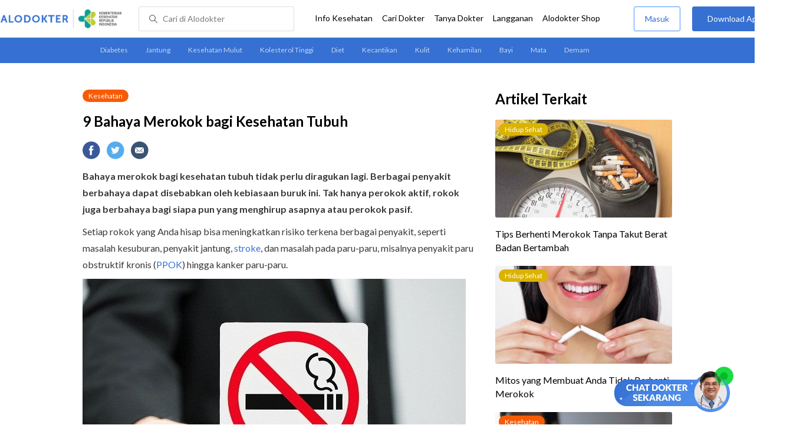

--- FILE ---
content_type: text/html; charset=utf-8
request_url: https://www.alodokter.com/segudang-bahaya-merokok-terhadap-tubuh.html
body_size: 19422
content:
<!DOCTYPE html> <html> <head> <link rel="preconnect" href="https://securepubads.g.doubleclick.net"> <link rel="preconnect" href="https://d5nxst8fruw4z.cloudfront.net"> <script type="text/javascript">
    window.dataLayer = window.dataLayer || []
    const userId = ""
    window.dataLayer = window.dataLayer || []
    const pageType = "article"
    let contentPage = getContentPage(pageType)
    dataLayer.push({
        user_id: userId,
        content_group: contentPage
    });
    localStorage.setItem('content_group', contentPage);

    function getContentPage(){
        let contentPage
        switch (pageType) {
        case 'home':
            const actionPage = ""
            if(actionPage == 'index'){
                contentPage = "Homepage"
            } else {
                contentPage = "Page"
            }
            break;
        case 'tags':
            contentPage = "Tag Page"
            break;
        case 'komunitas/topics':
        case 'komunitas/discussions':
            contentPage = "Komunitas Page"
            break;
        case 'categories':
            //Hidup Sehat Page, Keluarga Page and Kesehatan Page for index page
            contentPage = 'Kesehatan'
            break;
        case 'article':
            //Hidup Sehat Page, Keluarga Page and Kesehatan Page for article page
            contentPage = 'Kesehatan' + " Page"
            break;
        case 'disease':
            contentPage = "Disease Page"
            break;
        case 'drugs':
            contentPage = "Drug Page"
            break;
        case 'komunitas/users':
            contentPage = "Profile Page"
            break;
        default:
            contentPage = "Page"
            break;
        }
        return contentPage
    }
</script> <script defer type="text/javascript" src="https://static.criteo.net/js/ld/ld.js" defer></script> <script defer>(function(w,d,s,l,i){w[l]=w[l]||[];w[l].push({'gtm.start':
new Date().getTime(),event:'gtm.js'});var f=d.getElementsByTagName(s)[0],
j=d.createElement(s),dl=l!='dataLayer'?'&l='+l:'';j.defer=true;j.src=   
'https://www.googletagmanager.com/gtm.js?id='+i+dl;f.parentNode.insertBefore(j,f);
})(window,document,'script','dataLayer','GTM-52W4MMF');</script> <meta charset="utf-8"> <meta name="viewport" content="width=device-width, initial-scale=1.0, user-scalable=no"> <title>9 Bahaya Merokok bagi Kesehatan Tubuh - Alodokter</title> <meta http-equiv="Pragma" content="public"> <meta http-equiv="Cache-Control" content="public"> <link rel="preload" href="/assets/lato/Lato-Regular-983b0caf336e8542214fc17019a4fc5e0360864b92806ca14d55c1fc1c2c5a0f.woff2" as="font" crossorigin> <link rel="preload" href="/assets/lato/Lato-Bold-ae88fc0d7a961832f809527d30bd3983a6866d42f66a56ade23f543681594db6.woff2" as="font" crossorigin> <link rel="preconnect" href="https://fonts.googleapis.com"> <link rel="preconnect" href="https://fonts.gstatic.com" crossorigin> <link href="https://fonts.googleapis.com/css2?family=Lato:wght@400;600;700&display=swap" rel="stylesheet"> <style>
    html, body {
        margin: 0 auto;
        font-family: "Lato", sans-serif;
        font-size: 16px;
        color: #3b3738;
        line-height: 1.44;
        font-weight: 400;
        -webkit-font-smoothing: antialiased;
        -moz-osx-font-smoothing: grayscale;
        text-rendering: optimizeLegibility;
        -moz-font-feature-settings: "liga" on;
      }

    input{
       font-family: "Lato", sans-serif;
    }

      ::placeholder {
        color: #dadee4;
      }

      /* GLOBAL CSS */
      .container-fluid {
        width: 1340px;
        margin: 0 auto;
        padding: 0;
      }

      blockquote {
        box-sizing: border-box;
        margin: 1.5em 0px;
        padding: 0 8px;
        border-left: 4px solid #3570d2;
        font-weight: bold;
      }

      .container {
        width: 1000px;
        margin: 0 auto;
        padding: 0;
        display:flex;
        justify-content: space-between;
      }

      .main-container {
        width: 667px;
        margin: 0;
        padding: 0;
        display: inline-block;
        padding-top: 45px;
      }

      .side-container {
        width: 300px;
        margin: 0;
        padding: 0;
        display: inline-block;
        padding-top: 45px;
      }

      .dfp-container {
        margin-bottom: 20px;
      }

      .adunit {
          margin-bottom: 20px;
        }

      .post-content {
        line-height: 1.75;
      }

      a {
          text-decoration: none;
      }

      .post-content a {
          color: #3570d2;
        }

        p {
          font-size: 16px;
          margin: 10px 0;
        }

        h3 {
          font-size: 17px;
          font-weight: bold;
          font-style: normal;
          font-stretch: normal;
          line-height: 1.32;
          letter-spacing: -0.3px;
          margin-top: 32px;
          margin-bottom: 0;
        }

        h4 {
          font-size: 17px;
          font-weight: bold;
          font-style: normal;
          font-stretch: normal;
          line-height: 1.32;
          letter-spacing: -0.3px;
          margin-top: 32px;
          margin-bottom: 0;
        }

      .post-index-title{color:#000;}
      .tag-label {
        position: absolute;
        padding: 0 10px;
        border-radius: 10.5px;
        color: #FFFFFF;
        max-width: 100px;
        height:21px;
        text-align: center;
        font-size: 12px;
        line-height: 21px;
      }

      .tag-block { position: relative !important; margin: 0 0 10px 0; }
        .label-keluarga { background-color: #6ACB02; }
        .label-hidup-sehat { background-color: #DAB300; }
        .label-kesehatan { background-color: #F85B06; }
        .label-blue { background-color: #3570d2; }
        .text-blue {color: #3570d2;}
        .text-light-grey {color: #9e9e9e;}
        .check {width: 14px;height: 14px;object-fit: contain;}

      .tag-label-container {
        height: 21px;
        margin: 0 0 16px;
      }

      .title-tag-container {
        margin-bottom: 17px;
        color: #000000;
      }

      .title-tag-container h1 {
        margin: 10px 0;
        font-size: 24px;
      }

      .date-article {
        margin-top: 11px;
        height: 23px;
        font-size: 14px;
        font-weight: normal;
        font-style: normal;
        font-stretch: normal;
        line-height: 1.92;
        letter-spacing: normal;
        color: #434343;
        margin-bottom: 8px;
      }

      .share-button-container {
        margin: 17px 0;
      }

      .share-button a {
        text-decoration: none;
      }

      .share-button img {
        margin-right: 10px;
      }

      .post-detail-container {
        margin-bottom: 25px;
        position: relative;
      }

      .post-detail-container iframe{
        width: 100%;
        height: 375px;
      }

      .post-detail-container img{
        max-width: 667px;
        height: auto;
      }
      h1{margin: 10px 0;}
      .label-keluarga { background-color: #6ACB02; }
      .label-hidup-sehat { background-color: #DAB300; }
      .label-kesehatan { background-color: #F85B06; }
      .label-blue { background-color: #3570d2; }

      .adunit {
        margin-bottom: 20px;
	}

    .related-doctor {
      margin: 20px 0;
      width: 300px;
    }
      .related-doctor h3 {
        font-size: 24px;
        font-weight: 900;
        font-style: normal;
        font-stretch: normal;
        line-height: 1.42;
        letter-spacing: normal;
        color: #000000;
        margin-top: 0;
        margin-bottom: 12px;
      }

      /* table style */
      table td {
          border-top: 1px solid #ddd;
          padding: 6px 10px 6px 0;
      }
      .h2-related{
        font-size: 24px;
        font-weight: 900;
        font-style: normal;
        font-stretch: normal;
        line-height: 1.42;
        letter-spacing: normal;
        color: #000000;
        margin-top: 20px;
        margin-bottom: 12px;
      }
      .h2-related-article{
        font-size: 24px;
        font-weight: bold;
        font-style: normal;
        font-stretch: normal;
        line-height: 1.32;
        letter-spacing: -0.3px;
        margin: 0;
        margin-bottom: 20px;
        color: #000;
      }
      .hide{display: none;}

      .wall-container {
        bottom: 0px;
        position: absolute;
        width: 100%;
        padding: 102px 0 50px 0;
        text-align: center;
        background: linear-gradient(180deg, rgba(255, 255, 255, 0) -36.19%, #FFFFFF 26.05%);
      }
      .wall-container p {
        font-size: 18px;
        font-weight: 600;
        color: #424242;
        margin: 0;
      }
      .wall-container .button {
        display: block;
        width: 264px;
        height: 44px;
        line-height: 44px;
        color: #FFFFFF;
        font-size: 16px;
        font-weight: 600;
        margin: auto;
        background-color: #3570D2;
        border: 0;
        border-radius: 5px;
        text-decoration: none;
        text-align: center;
        margin-top: 24px;
      }

      .grecaptcha-badge { visibility: hidden; }
</style> <meta charset="UTF-8"> <meta name="viewport" content="width=device-width, initial-scale=1.0, user-scalable=yes, maximum-scale=5"> <link rel="shortcut icon" type="image/x-icon" href="/assets/favicon-73b49b1e9302b388560f5836153dcf6a1ec42c607c96fc65d5b29e773c85374a.ico"/> <link rel="icon" type="image/png" href="/assets/favicon-48x48-fe366add8379860e5ee5041f0b6b9745ff450a945001d5f04fd8a0d706837ea6.png" sizes="48x48"/> <link rel="apple-touch-icon" type="image/png" href="/assets/apple-touch-icon-fbe9a22f2fc74b52818c962ab91b40031f1e6dd2d614f376eb1efcc03c5bba0b.png" sizes="192x192"/> <meta name="apple-mobile-web-app-title" content="Alodokter"> <meta name="application-name" content="Alodokter"> <meta name="msapplication-TileColor" content="#ffffff"> <meta name="apple-mobile-web-app-status-bar-style" content="#3973cf"> <meta name="theme-color" content="#3973cf"> <meta name="alexaVerifyID" content="n_Kykr_OZlOYYRDisl_bHGZYccc"> <meta name="google-site-verification" content=j8xshrH7uBo3AEjk-HfjufpapvzwkNHw57NXFN3G07Y> <meta name="msvalidate.01" content=C233DAA628883F2DD70CD54C789D0494> <meta name="postid" content="16705"> <meta name="posttype" content="post"> <meta name="remarketing_tags" content="1871, 523, 1576, 2897, 1448, 1388, 537, 16, 435, 503, 124"> <meta name="wellness_card" content="false"> <meta name="criteo_account" content="62444"> <meta name="description" content="Bahaya merokok bagi kesehatan tubuh tidak perlu diragukan lagi. Berbagai penyakit berbahaya dapat disebabkan oleh kebiasaan buruk ini. Tak hanya perokok aktif, rokok juga berbahaya bagi"/> <meta name="keywords" content="alodokter, kesehatan, medis, penyakit, komunitas kesehatan, dokter, konsultasi kesehatan, informasi kesehatan, komunitas, diskusi kesehatan, kesehatan, 1871, 523, 1576, 2897, 1448, 1388, 537, 16, 435, 503, 124"/> <meta name="facebook-domain-verification" content="v9k4b24zt24dxdo39v3ab3gnt5ns5b"/> <meta property="fb:app_id" content="331705120345014"/> <meta property="og:site_name" content="Alodokter"/> <meta property="og:type" content="post"/> <meta property="og:title" content="9 Bahaya Merokok bagi Kesehatan Tubuh"/> <meta property="og:url" content="https://www.alodokter.com/segudang-bahaya-merokok-terhadap-tubuh"/> <meta property="og:description" content="Bahaya merokok bagi kesehatan tubuh tidak perlu diragukan lagi. Berbagai penyakit berbahaya dapat disebabkan oleh kebiasaan buruk ini. Tak hanya perokok aktif, rokok juga berbahaya bagi"/> <meta property="og:locale" content="en_US"/> <meta property="og:updated_time" content="2024-07-18T09:16:36+07:00"/> <meta property="og:image" itemprop="image" content="https://res.cloudinary.com/dk0z4ums3/image/upload/v1597037832/attached_image/segudang-bahaya-merokok-terhadap-tubuh.jpg"/> <meta property="og:image:width" content="650"/> <meta property="og:image:height" content="433"/> <meta property="og:image:type" content="image/jpeg"/> <meta property="article:published_time" content="2021-02-22T19:00:10+07:00"/> <meta property="article:modified_time" content="2024-07-18T09:16:36+07:00"/> <meta property="article:author" content="https://www.alodokter.com/author/tia/"/> <meta property="article:publiher" content="https://www.alodokter.com/"/> <meta property="article:section" content="Kesehatan"/> <meta property="article:tag" content="kesehatan"/> <meta property="article:tag" content="alodokter"/> <meta property="article:tag" content="kesehatan"/> <meta property="article:tag" content="medis"/> <meta property="article:tag" content="penyakit"/> <meta property="article:tag" content="komunitas kesehatan"/> <meta property="article:tag" content="dokter"/> <meta property="article:tag" content="konsultasi kesehatan"/> <meta property="article:tag" content="informasi kesehatan"/> <meta property="article:tag" content="1871"/> <meta property="article:tag" content="523"/> <meta property="article:tag" content="1576"/> <meta property="article:tag" content="2897"/> <meta property="article:tag" content="1448"/> <meta property="article:tag" content="1388"/> <meta property="article:tag" content="537"/> <meta property="article:tag" content="16"/> <meta property="article:tag" content="435"/> <meta property="article:tag" content="503"/> <meta property="article:tag" content="124"/> <meta name="twitter:card" content="summary"/> <meta name="twitter:title" content="9 Bahaya Merokok bagi Kesehatan Tubuh"/> <meta name="twitter:description" content="Bahaya merokok bagi kesehatan tubuh tidak perlu diragukan lagi. Berbagai penyakit berbahaya dapat disebabkan oleh kebiasaan buruk ini. Tak hanya perokok aktif, rokok juga berbahaya bagi"/> <meta name="twitter:image:src" content="https://res.cloudinary.com/dk0z4ums3/image/upload/v1597037832/attached_image/segudang-bahaya-merokok-terhadap-tubuh.jpg"/> <meta name="twitter:image:width" content="650"/> <meta name="twitter:image:height" content="433"/> <link rel="alternate" href="android-app://com.alodokter.android/http/www.alodokter.com/segudang-bahaya-merokok-terhadap-tubuh"> <link rel='canonical' href='https://www.alodokter.com/segudang-bahaya-merokok-terhadap-tubuh'/> <meta name="referer" content="http://www.google.com"/> <meta name="platform" content="Desktop"/> <meta name="recaptcha-site-key" content="6Ldg7gQhAAAAAN8ebL4Gr-hTid51r0i9BpsdaEWE"/> <script src="https://www.google.com/recaptcha/enterprise.js?render=6Ldg7gQhAAAAAN8ebL4Gr-hTid51r0i9BpsdaEWE"></script> <meta name="csrf-param" content="authenticity_token"/> <meta name="csrf-token" content="vTPSSjHnPw+asqXpI6TnIxuqEd5hokVl54qlIR5vavbzVzzTaC0v/byyc4KuDP59HPIImdN4UUL1Ufz0UpkxSA=="/> <script>
    setTimeout(function(){
        !function(f,b,e,v,n,t,s){if(f.fbq)return;n=f.fbq=function(){n.callMethod?
            n.callMethod.apply(n,arguments):n.queue.push(arguments)};if(!f._fbq)f._fbq=n;
            n.push=n;n.loaded=!0;n.version='2.0';n.queue=[];t=b.createElement(e);t.async=!0;
            t.src=v;s=b.getElementsByTagName(e)[0];s.parentNode.insertBefore(t,s)}
        (window, document,'script','https://connect.facebook.net/en_US/fbevents.js');
        fbq('init', '948327898593359');
        fbq('track', "PageView");
    }, 3500);
    </script> <script type='text/javascript'>
        function initExperiment(ExperimentID, callback){if (!ExperimentID){return callback(null);}var r=false; var s=document.createElement('script'); s.type='text/javascript'; s.src='//www.google-analytics.com/cx/api.js?experiment='+ExperimentID; s.onload=function(){if (!r && (!this.readyState || this.readyState=='complete')){r=true; callback(cxApi.chooseVariation());}else{callback(null)}}; s.onerror=function(){callback(null)}; var t=document.getElementsByTagName('script')[0]; t.parentNode.insertBefore(s, t);}
        (function(i,s,o,g,r,a,m){i['GoogleAnalyticsObject']=r;i[r]=i[r]||function(){
        (i[r].q=i[r].q||[]).push(arguments)},i[r].l=1*new Date();a=s.createElement(o),
        m=s.getElementsByTagName(o)[0];a.async=1;a.src=g;m.parentNode.insertBefore(a,m)
        })(window,document,'script','//www.google-analytics.com/analytics.js','ga');
        ga('create', 'UA-52179504-1', 'alodokter.com');
        ga('require', 'displayfeatures');

        var typePage = 'article';
        if (typePage == 'article') {
            window.GAPageType = 'Article';
            ga('set', 'contentGroup1', 'Article Page');
        } else if (typePage == 'komunitas/topics' || typePage == 'komunitas/discussions') {
            window.GAPageType = 'Komunitas';
            ga('set', 'contentGroup1', 'Komunitas Page');
        } else if (typePage == 'disease') {
            window.GAPageType = 'Diseases';
            ga('set', 'contentGroup1', 'Disease Page');
        } else if (typePage == 'drugs') {
            window.GAPageType = 'Drugs';
            ga('set', 'contentGroup1', 'Drug Page');
        } else {
            window.GAPageType = 'General';
        }
        ga('set','contentGroup2', "February 2021");
        ga('set','contentGroup3', "Tia");
        ga('set','dimension1', "1871, 523, 1576, 2897, 1448, 1388, 537, 16, 435, 503, 124");
        initExperiment(window.ExperimentID, function(variation) {
            if (variation !== null) {
                window.ExperimentReady = true;
                window.ExperimentVariation = variation;
                ga('set', 'expId', window.ExperimentID);
                ga('set', 'expVar', window.ExperimentVariation);
            }
            ga('send', 'pageview');
            ga('send', 'event', 'Scroll Depth', GAPageType, '0%');
        });
    </script> <script type='text/javascript'>
        var googletag = googletag || {};
        googletag.cmd = googletag.cmd || [];
    </script> <script async="async" src="https://securepubads.g.doubleclick.net/tag/js/gpt.js"></script> <script async src="//alodokter.api.useinsider.com/ins.js?id=10005708"></script> </head> <body> <top-navbar-view id="top-navbar-view" user-photo="" is-show-kemenkes ="{&quot;kemenkes_partnership&quot;:true,&quot;kemenkes_top_bar_desktop&quot;:&quot;https://res.cloudinary.com/dk0z4ums3/image/upload/f_auto,q_auto/v1634020083/aloweb_assets/logo-header.png&quot;,&quot;kemenkes_bottom_banner_desktop&quot;:&quot;https://res.cloudinary.com/dk0z4ums3/image/upload/f_auto,q_auto/v1730097699/setting/1730097698.png&quot;,&quot;kemenkes_top_bar_mobile&quot;:&quot;https://res.cloudinary.com/dk0z4ums3/image/upload/f_auto,q_auto/v1634020083/aloweb_assets/logo-header.png&quot;,&quot;kemenkes_bottom_banner_mobile&quot;:&quot;https://res.cloudinary.com/dk0z4ums3/image/upload/f_auto,q_auto/v1730097809/setting/1730097808.png&quot;}" user-login="" user-fullname="" total-notif="0" doctor-editor-link="" user-link="" show-hide-menu="{&quot;web_show_top_navbar_aloproteksi&quot;:true,&quot;web_show_top_navbar_aloshop&quot;:true,&quot;web_show_top_navbar_caridokter&quot;:true,&quot;web_show_top_navbar_hidupsehat&quot;:true,&quot;web_show_top_navbar_infokesehatan&quot;:true,&quot;web_show_top_navbar_keluarga&quot;:true,&quot;web_show_top_navbar_kesehatan&quot;:true,&quot;web_show_top_navbar_obat&quot;:true,&quot;web_show_top_navbar_penyakit&quot;:true,&quot;web_show_top_navbar_tanyadokter&quot;:true,&quot;web_show_top_navbar_alochoice&quot;:true}" pdpa-content="{&quot;title&quot;:&quot;Perlindungan Data Anda yang Utama Bagi Kami&quot;,&quot;description&quot;:&quot;Saya telah memercayakan informasi untuk disimpan \u0026 digunakan. Keamanan data terlindungi sesuai \u003ca href=&#39;/syarat-dan-ketentuan&#39; target=&#39;_blank&#39;\u003e\u003cb\u003eSyarat \u0026 Ketentuan\u003c/b\u003e\u003c/a\u003e serta \u003ca href=&#39;/privasi&#39; target=&#39;_blank&#39;\u003e\u003cb\u003ePrivasi Alodokter\u003c/b\u003e\u003c/a\u003e&quot;,&quot;error_text&quot;:&quot;Klik centang untuk menyetujui Syarat Ketentuan dan Aturan Privasi ALODOKTER&quot;}" alodokter-otp-service="whatsapp"></top-navbar-view> <div class="content"> <sub-navbar-left></sub-navbar-left> <div class="content-inner"> <div class="container"> <script type='text/javascript'>
    googletag.cmd.push(function() {
        googletag.defineSlot('/38162042/d_article_sidebar_300x600', [300, 600], 'div-gpt-ad-1428907644705-1').addService(googletag.pubads());
        googletag.defineSlot('/38162042/dekstop_article_sidebar_middle_300x350', [300, 250], 'div-gpt-ad-1441719271128-0').addService(googletag.pubads());
        googletag.defineSlot('/38162042/d_article_inside_below_600x250', [[600, 250],[336,280],[300,250]], 'div-gpt-ad-1450067495602-0').addService(googletag.pubads());
        googletag.defineSlot('/38162042/d_article_content_middle_html_video',  [[400, 300],[336,280],[300,250]], 'div-gpt-ad-1483928814775-0').addService(googletag.pubads());
        googletag.pubads().enableAsyncRendering();
        googletag.pubads().collapseEmptyDivs();
        googletag.enableServices();
    });
</script> <div class="main-container"> <link-button-corona widget-image="https://res.cloudinary.com/dk0z4ums3/image/upload/f_auto,q_auto/v1699413839/setting/1699413837.gif" href="https://alodokter.onelink.me/1997390319/5c20772d" widget-floating-type="article"></link-button-corona> <div class="title-tag-container"> <div class="tag-label-container"> <a href="/kesehatan"> <div class="tag-label label-kesehatan">Kesehatan</div> </a> </div> <h1 id="post_title">9 Bahaya Merokok bagi Kesehatan Tubuh</h1> </div> <share-button></share-button> <div class="post-detail-container"> <div id="postContent" data-id="576affb8abcdce1d710174c7" class="post-content"> <!DOCTYPE html PUBLIC "-//W3C//DTD HTML 4.0 Transitional//EN" "http://www.w3.org/TR/REC-html40/loose.dtd"> <html><body> <p><strong>Bahaya merokok bagi kesehatan tubuh tidak perlu diragukan lagi. Berbagai penyakit berbahaya dapat disebabkan oleh kebiasaan buruk ini. Tak hanya perokok aktif, rokok juga berbahaya bagi siapa pun yang menghirup asapnya atau perokok pasif. </strong></p> <p>Setiap rokok yang Anda hisap bisa meningkatkan risiko terkena berbagai penyakit, seperti masalah kesuburan, penyakit jantung, <a href="https://www.alodokter.com/stroke" target="_blank">stroke</a>, dan masalah pada paru-paru, misalnya penyakit paru obstruktif kronis (<a href="https://www.alodokter.com/penyakit-paru-obstruktif-kronis" target="_blank">PPOK</a>) hingga kanker paru-paru.</p> <p><img class="alignnone size-full wp-image-16708" src="https://res.cloudinary.com/dk0z4ums3/image/upload/v1597037829/attached_image/segudang-bahaya-merokok-terhadap-tubuh-0-alodokter.jpg" alt="9 Bahaya Merokok bagi Kesehatan Tubuh - Alodokter" width="650" height="461"></p> <p>Di Indonesia, diperkirakan ada lebih dari 230.000 orang yang meninggal akibat kebiasaan merokok setiap tahunnya.</p> <h3><strong>Jenis Kandungan yang Berbahaya pada Rokok </strong></h3> <p>Bahaya merokok ditimbulkan dari kandungan yang terdapat di dalam sebatang rokok. Diperkirakan ada lebih dari 7.000 bahan kimia di dalam rokok dan sekitar 70 di antaranya bisa menyebabkan kanker.</p> <p>Berikut ini adalah bahan-bahan kimia berbahaya yang ada di dalam rokok:</p> <h4><strong>Nikotin</strong></h4> <p><a href="https://www.alodokter.com/ketahui-serba-serbi-informasi-nikotin-di-sini" target="_blank">Nikotin</a> adalah zat stimulan yang dapat memperbaiki suasana hati dan meningkatkan konsentrasi. Namun, zat ini bisa menimbulkan efek adiksi atau kecanduan, sehingga membuat perokok sulit menghentikan kebiasaan tersebut.</p> <p>Selain itu, orang yang <a href="https://www.alodokter.com/kecanduan-nikotin" target="_blank">kecanduan nikotin</a> juga berisiko mengalami efek samping nikotin, seperti peningkatan detak jantung, berkurangnya nafsu makan, sesak napas, mual, serta kram perut.</p> <p>Jika seseorang tiba-tiba berhenti merokok, tubuhnya akan mengalami <a href="https://www.alodokter.com/tips-atasi-gejala-putus-nikotin-akibat-berhenti-merokok" target="_blank">gejala putus nikotin</a>. Hal ini bisa menimbulkan rasa cemas, gelisah, pusing, susah berkonsentrasi, sulit tidur, kelelahan, gelisah, dan peningkatan nafsu makan.</p> <h4><strong>Karbon monoksida</strong></h4> <p>Karbon monoksida kerap ditemukan pada asap knalpot mobil. Zat ini bisa menghalangi suplai oksigen ke seluruh bagian tubuh, memaksa jantung bekerja lebih keras, dan mengganggu kerja paru-paru.</p> <h4><strong>Tar</strong></h4> <p>Ketika <a href="https://www.alodokter.com/manfaat-merokok-memangnya-ada" target="_blank">merokok</a>, kandungan tar di dalam rokok akan ikut terisap. Zat ini dapat mempersempit saluran udara kecil di paru-paru (bronkiolus) yang bertugas untuk menyerap oksigen.</p> <p>Selain itu, tar juga dapat merusak rambut halus atau silia yang berfungsi untuk mengeluarkan virus, kuman, debu, dan benda asing dari saluran pernapasan. Hal ini dapat menyebabkan berbagai penyakit paru-paru, seperti penyakit paru obstruktif kronik (PPOK) dan emfisema.</p> <h4><strong>Benzena</strong></h4> <p>Benzena dapat ditemukan di dalam bahan bakar minyak (bensin). Paparan benzena dalam rokok dapat meningkatkan risiko terjadinya <a href="https://www.alodokter.com/leukemia" target="_blank">leukemia</a> dan kondisi kelainan darah lainnya.</p> <p>Selain bahan-bahan di atas, masih banyak kandungan zat kimia beracun pada sebatang rokok, seperti arsenik yang digunakan di dalam pestisida, <a href="https://www.alodokter.com/formaldehyde" target="_blank">formalin</a> yang biasa digunakan untuk mengawetkan mayat, timbal yang digunakan untuk baterai, dan metanol yang merupakan komponen utama dalam bahan bakar roket.</p> <h3><strong>Bahaya Merokok bagi Kesehatan</strong></h3> <p>Kandungan zat kimia yang terdapat dalam rokok sangat berbahaya bagi kesehatan Anda dan orang-orang di sekitar Anda. Beberapa bahaya merokok bagi kesehatan adalah:</p> <h4><strong>1. Serangan jantung</strong></h4> <p>Orang yang sering merokok, baik merokok secara aktif atau hanya menghirup asap rokok dari orang sekitarnya, lebih rentan terkena penyakit kardiovaskular, termasuk serangan jantung dan stroke.</p> <p>Risiko ini bisa semakin meningkat pada perokok yang jarang berolahraga, kurang menjaga pola makan, dan mengalami stres.</p> <h4><strong>2. Aneurisma otak</strong></h4> <p>Merokok dapat mengganggu kesehatan pembuluh darah dan fungsi otak, baik pada anak-anak, remaja, dan orang dewasa. Selain itu, merokok juga dapat meningkatkan risiko terjadinya berbagai penyakit pada otak, seperti stroke dan <a href="https://www.alodokter.com/aneurisma-otak" target="_blank">aneurisma otak</a>.</p> <h4><strong>3. Kanker nasofaring</strong></h4> <p>Bau mulut, gigi bernoda, <a href="https://www.alodokter.com/8-penyebab-gusi-hitam-dan-cara-mencerahkannya" target="_blank">gusi hitam</a>, dan penyakit gusi merupakan efek yang kerap timbul akibat merokok. Tidak hanya itu, merokok juga bisa menimbulkan masalah serius lain, seperti kanker pada mulut, bibir, lidah, dan tenggorokan, maupun kanker nasofaring.</p> <h4><strong>4. Kanker paru-paru</strong></h4> <p>Salah satu efek paling berbahaya akibat merokok adalah kanker paru-paru. Bahan-bahan kimia pada rokok berpotensi merusak sel paru-paru yang kemudian bisa berubah menjadi sel kanker.</p> <p>Selain itu, merokok juga bisa menyebabkan terjadinya berbagai penyakit pada paru-paru, seperti <a href="https://www.alodokter.com/bronkitis" target="_blank">bronkitis</a>, penyakit paru obstruktif kronis (PPOK), dan <a href="https://www.alodokter.com/emfisema" target="_blank">emfisema</a>.</p> <h4><strong>5. Asam lambung</strong></h4> <p>Merokok bisa melemahkan otot yang berfungsi sebagai katup pemisah lambung dan bagian bawah kerongkongan. Kondisi ini kemudian akan meningkatkan risiko asam lambung naik kembali ke kerongkongan, atau dikenal dengan istilah <a href="https://www.alodokter.com/penyakit-asam-lambung" target="_blank">penyakit asam lambung atau GERD</a>.</p> <p>Beberapa risiko penyakit lambung lainnya yang dapat terjadi pada seorang perokok adalah ulkus atau <a href="https://www.alodokter.com/tukak-lambung" target="_blank">tukak lambung</a> dan kanker lambung.</p> <h4><strong>6. Tulang keropos atau rapuh</strong></h4> <p>Racun pada rokok bisa membuat tulang makin rapuh. Oleh karena itu, perokok lebih rentan mengalami tulang rapuh atau <a href="https://www.alodokter.com/osteoporosis" target="_blank">osteoporosis</a>. Riset juga menyebutkan bahwa wanita yang merokok lebih rentan mengalami osteoporosis daripada wanita yang tidak merokok.</p> <h4><strong>7. Penuaan dini</strong></h4> <p>Tanda-tanda penuaan dini, seperti kerutan di sekitar mata dan mulut, berisiko muncul lebih awal pada perokok aktif. Hal ini karena merokok dapat mempersempit pembuluh darah sehingga asupan oksigen ke kulit berkurang. Akibatnya, orang yang merokok akan terlihat lebih tua daripada orang yang tidak merokok.</p> <h4><strong>8. Masalah kesuburan</strong></h4> <p>Merokok bisa mengganggu sistem reproduksi dan kesuburan. Pada pria, merokok bisa menyebabkan gangguan ereksi dan mengurangi produksi sperma.</p> <p>Sementara pada wanita, merokok dapat mengurangi tingkat kesuburan. Selain itu, risiko terkena kanker serviks pun lebih tinggi karena rokok mengurangi kemampuan alami tubuh dalam melawan infeksi <a href="https://www.alodokter.com/hpv" target="_blank">HPV</a>.</p> <p><iframe width="560" height="315" src="https://www.youtube.com/embed/_9qanGAHFEA?si=EExOkg2R_Srp8nO0" title="YouTube video player" frameborder="0" allow="accelerometer; autoplay; clipboard-write; encrypted-media; gyroscope; picture-in-picture; web-share" referrerpolicy="strict-origin-when-cross-origin" allowfullscreen></iframe></p> <h4><strong>9. Gangguan psikologis</strong></h4> <p>Selain penyakit fisik, merokok juga dapat menimbulkan gangguan psikologis, seperti gangguan cemas, susah tidur, dan <a href="https://www.alodokter.com/depresi" target="_blank">depresi</a>. Efek ini bisa terjadi karena otak sudah mengalami kerusakan akibat sering terpapar zat beracun dari rokok atau berhenti merokok secara tiba-tiba.</p> <p>Kebiasaan merokok bisa mengganggu kesehatan dan mengurangi kualitas hidup Anda maupun orang di sekitar. Agar bahaya merokok tidak menghampiri, Anda sebaiknya tidak merokok atau bagi yang sudah merokok, cobalah untuk <a href="https://www.alodokter.com/ketahui-cara-efektif-berhenti-merokok-di-sini" target="_blank">berhenti merokok</a>.</p> <p>Jika Anda kesulitan untuk menghentikan kebiasaan merokok atau sudah mengalami gangguan kesehatan akibat bahaya merokok, misalnya sering sesak napas, batuk tak kunjung sembuh, atau gangguan psikologis, sebaiknya konsultasikan ke <a href="https://www.alodokter.com/cari-dokter/dokter-paru" target="_blank">dokter</a> untuk mendapatkan penanganan yang tepat.</p> </body></html> </div> </div> <div id='div-gpt-ad-1450067495602-0' style='height:250px; width:600px; margin-bottom:36px; text-align: center;' class='adunit'> <script type='text/javascript'>
                googletag.cmd.push(function() { googletag.pubads().setTargeting('Article', ['1871','523','1576','2897','1448','1388','537','16','435','503','124']); googletag.display('div-gpt-ad-1450067495602-0'); });
        </script> </div> <div class="date-article"> Terakhir diperbarui: 18 Juli 2024 </div> <sources-post doctor-name="dr. Sienny Agustin" sources="&quot;\u003cp\u003eAsharani, et al. (2020). Smoking and Mental Illness: Prevalence, Patterns and Correlates of Smoking and Smoking Cessation among Psychiatric Patients. International Journal of Environmental Research and Public Health, 17(15), pp. 5571.\n\u003cbr /\u003eJha, P. (2020). The Hazards of Smoking and the Benefits of Cessation: a Critical Summation of the Epidemiological Evidence in High-Income Countries. eLife, 9, pp. e49979.\n\u003cbr /\u003eRehman, et al. (2019). Relationship Between Smoking Habit and Sperm Parameters Among Patients Attending an Infertility Clinic. Frontiers in Physiology, 10, pp. 1356.\n\u003cbr /\u003eAlcohol and Drug Foundation Australia (2022). Nicotine.\n\u003cbr /\u003eAmerican Cancer Society (2020). Health Risks of Smoking Tobacco.\n\u003cbr /\u003eAmerican Lung Association (2022). What&#39;s In a Cigarette?.\n\u003cbr /\u003eKementerian Kesehatan Republik Indonesia (2019). HTTS 2019: Jangan Biarkan Rokok Merenggut Napas Kita.\n\u003cbr /\u003eNational Health Service Inform Scotland (2022). Tobacco.\n\u003cbr /\u003eNational Health Service UK (2022). Health A to Z. Brain Aneurysm.\n\u003cbr /\u003eNational Institutes of Health (2022). National Cancer Institute. Benzene.\n\u003cbr /\u003eVorvick, L.J. National Institutes of Health (2022). U.S. National Library of Medicine MedlinePlus. Nicotine and Tobacco.\n\u003cbr /\u003eJohns Hopkins Medicine. Smoking and the Digestive System.\n\u003cbr /\u003eHobbs, H. Healthline (2023). The Effects of Smoking on the Body.\n\u003cbr /\u003eCornforth, T. Verywell Mind (2022). The Unique Dangers of Smoking for Women.\n\u003cbr /\u003eBasaraba, S. Verywell Mind (2021). How Smoking Causes Early Aging and Premature Wrinkles.\n\u003cbr /\u003eWebMD (2021). Risk Factors for Heart Disease.\n\u003cbr /\u003eWebMD (2021). Smoking and Heart Disease.\n\u003cbr /\u003eWebMD (2021). Smoking and Oral Health.\u003c/p\u003e&quot;"> </sources-post> <share-button></share-button> <related-topic id="relatedTopic" related-items="[{&quot;_id&quot;:&quot;6930f08dd6364d00284dcfed&quot;,&quot;author_image&quot;:&quot;https://res.cloudinary.com/dk0z4ums3/image/upload/w_56,h_56,f_auto/v1599017540/aloweb_assets/default_alodokter_doctor.png&quot;,&quot;avatar_bg_color&quot;:&quot;#A2BEA2&quot;,&quot;doctor_answer&quot;:true,&quot;doctor_image&quot;:&quot;https://res.cloudinary.com/dk0z4ums3/image/upload/w_56,h_56,c_fill,f_auto/v1762175002/marianti_alodokter.jpg&quot;,&quot;doctor_name&quot;:&quot;dr. Marianti&quot;,&quot;excerpt&quot;:&quot; \nPagi Dok, saya sedang berusaha berhenti merokok, tapi jadi gampang marah dan emosi naik turun. Bagaimana cara mengatasi emosi saat berhenti merok...&quot;,&quot;health_analyst&quot;:false,&quot;permalink&quot;:&quot;bagaimana-tips-mengontrol-emosi-waktu-sedang-berusaha-berhenti-merokok--&quot;,&quot;position&quot;:1,&quot;post_id&quot;:&quot;None&quot;,&quot;read_reply&quot;:false,&quot;reply&quot;:&quot;1&quot;,&quot;time_in_words&quot;:&quot;4 Desember 2025, 10:33&quot;,&quot;timestamps&quot;:&quot;Thu, 04 Dec 2025 10:33:38 GMT&quot;,&quot;title&quot;:&quot;Bagaimana tips mengontrol emosi waktu sedang berusaha berhenti merokok? &quot;,&quot;user_type&quot;:&quot;Health Analyst&quot;,&quot;username&quot;:&quot;Fa**o&quot;},{&quot;_id&quot;:&quot;692f9af93aa86e0025b261c7&quot;,&quot;author_image&quot;:&quot;https://res.cloudinary.com/dk0z4ums3/image/upload/w_56,h_56,f_auto/v1599017540/aloweb_assets/default_alodokter_doctor.png&quot;,&quot;avatar_bg_color&quot;:&quot;#EEC6B3&quot;,&quot;doctor_answer&quot;:true,&quot;doctor_image&quot;:&quot;https://res.cloudinary.com/dk0z4ums3/image/upload/w_56,h_56,c_fill,f_auto/v1761786048/robby-murzen-alomedika-com.jpg&quot;,&quot;doctor_name&quot;:&quot;dr. Robby Firmansyah Murzen&quot;,&quot;excerpt&quot;:&quot; \nSaya sudah beberapa kali coba berhenti merokok tapi selalu gagal dan balik lagi. Adakah tips yang benar-benar efektif agar bisa lepas rokok secar...&quot;,&quot;health_analyst&quot;:false,&quot;permalink&quot;:&quot;bagaimana-cara-berhenti-merokok-secara-permanen-&quot;,&quot;position&quot;:2,&quot;post_id&quot;:&quot;None&quot;,&quot;read_reply&quot;:false,&quot;reply&quot;:&quot;1&quot;,&quot;time_in_words&quot;:&quot;3 Desember 2025, 09:49&quot;,&quot;timestamps&quot;:&quot;Wed, 03 Dec 2025 09:49:25 GMT&quot;,&quot;title&quot;:&quot;Bagaimana cara berhenti merokok secara permanen?&quot;,&quot;user_type&quot;:&quot;Health Analyst&quot;,&quot;username&quot;:&quot;Ja****a&quot;},{&quot;_id&quot;:&quot;691e930a84ca480027708a79&quot;,&quot;author_image&quot;:&quot;https://res.cloudinary.com/dk0z4ums3/image/upload/w_56,h_56,f_auto/v1599017540/aloweb_assets/default_alodokter_doctor.png&quot;,&quot;avatar_bg_color&quot;:&quot;#F0B5C0&quot;,&quot;doctor_answer&quot;:true,&quot;doctor_image&quot;:&quot;https://res.cloudinary.com/dk0z4ums3/image/upload/w_56,h_56,c_fill,f_auto/v1761786048/robby-murzen-alomedika-com.jpg&quot;,&quot;doctor_name&quot;:&quot;dr. Robby Firmansyah Murzen&quot;,&quot;excerpt&quot;:&quot; \nDok, saya perokok aktif dan ingin tahu pentingnya cek paru-paru tahunan. Apakah perokok aktif atau mantan perokok memang wajib melakukan pemeriks...&quot;,&quot;health_analyst&quot;:false,&quot;permalink&quot;:&quot;pemeriksaan-paru-paru-apa-saja-yang-harus-dilakukan-untuk-perokok-aktif&quot;,&quot;position&quot;:3,&quot;post_id&quot;:&quot;None&quot;,&quot;read_reply&quot;:false,&quot;reply&quot;:&quot;1&quot;,&quot;time_in_words&quot;:&quot;20 November 2025, 11:40&quot;,&quot;timestamps&quot;:&quot;Thu, 20 Nov 2025 11:40:30 GMT&quot;,&quot;title&quot;:&quot;Pemeriksaan paru-paru apa saja yang harus dilakukan untuk perokok aktif atau mantan perokok?&quot;,&quot;user_type&quot;:&quot;Health Analyst&quot;,&quot;username&quot;:&quot;Ne**l&quot;}]" title-related="Diskusi Terkait" topic-tags="penyakit-jantung--merokok--kanker-paru-paru" text-more-button="Selanjutnya" with-text="true" post-title="9 Bahaya Merokok bagi Kesehatan Tubuh" post-id="576affb8abcdce1d710174c7" avatar-default-color = ''> </related-topic> </div> <div class="side-container"> <div id='div-gpt-ad-1428907644705-1' style='height:600px; width:300px;' class='adunit'> <script type='text/javascript'>
                googletag.cmd.push(function() { googletag.pubads().setTargeting('Article', ['1871','523','1576','2897','1448','1388','537','16','435','503','124']); googletag.display('div-gpt-ad-1428907644705-1'); });
        </script> </div> <div class="h2-related-article">Artikel Terkait</div> <related-post id="relatedPost" related-items="[{&quot;category&quot;:&quot;Hidup Sehat&quot;,&quot;excerpt&quot;:&quot;Saat berhenti merokok, penambahan berat badan badan merupakan salah satu hal yang kerap dikeluhkan. Padahal,&quot;,&quot;id&quot;:2655,&quot;permalink&quot;:&quot;Takut-Berat-Badan-Bertambah-karena-Berhenti-Merokok&quot;,&quot;position&quot;:1,&quot;post_image&quot;:&quot;https://res.cloudinary.com/dk0z4ums3/image/upload/w_300,h_166,c_fill/v1610445986/attached_image/Takut-Berat-Badan-Bertambah-karena-Berhenti-Merokok.jpg&quot;,&quot;title&quot;:&quot;Tips Berhenti Merokok Tanpa Takut Berat Badan Bertambah&quot;,&quot;category_label&quot;:&quot;hidup-sehat&quot;},{&quot;category&quot;:&quot;Hidup Sehat&quot;,&quot;excerpt&quot;:&quot;Mitos seputar rokok kabarnya bisa membuat perokok lebih tenang hingga merasa merokok sesekali tidak berbahaya.&quot;,&quot;id&quot;:4813,&quot;permalink&quot;:&quot;mitos-yang-membuat-Anda-tidak-berhenti-merokok&quot;,&quot;position&quot;:2,&quot;post_image&quot;:&quot;https://res.cloudinary.com/dk0z4ums3/image/upload/w_300,h_166,c_fill/v1642042274/attached_image/mitos-yang-membuat-anda-tidak-berhenti-merokok.jpg&quot;,&quot;title&quot;:&quot;Mitos yang Membuat Anda Tidak Berhenti Merokok&quot;,&quot;category_label&quot;:&quot;hidup-sehat&quot;},{&quot;category&quot;:&quot;Kesehatan&quot;,&quot;excerpt&quot;:&quot;Perokok pasif adalah orang yang tidak merokok, tetapi ikut menghirup asap rokok orang di sekitarnya.&quot;,&quot;id&quot;:7163,&quot;permalink&quot;:&quot;bahaya-menjadi-perokok-pasif&quot;,&quot;position&quot;:3,&quot;post_image&quot;:&quot;https://res.cloudinary.com/dk0z4ums3/image/upload/w_300,h_166,c_fill/v1611565915/attached_image/bahaya-menjadi-perokok-pasif.jpg&quot;,&quot;title&quot;:&quot;Perokok Pasif, Kenali Bahaya dan Langkah Pencegahannya&quot;,&quot;category_label&quot;:&quot;kesehatan&quot;},{&quot;category&quot;:&quot;Kesehatan&quot;,&quot;excerpt&quot;:&quot;Cara mencegah penyakit jantung penting untuk diketahui dan dilakukan sejak dini agar fungsi jantung tetap&quot;,&quot;id&quot;:1837325,&quot;permalink&quot;:&quot;5-cara-mencegah-penyakit-jantung-sejak-dini&quot;,&quot;position&quot;:4,&quot;post_image&quot;:&quot;https://res.cloudinary.com/dk0z4ums3/image/upload/w_300,h_166,c_fill/v1653015411/attached_image/5-cara-mencegah-penyakit-jantung-sejak-dini.jpg&quot;,&quot;title&quot;:&quot;5 Cara Mencegah Penyakit Jantung Sejak Dini&quot;,&quot;category_label&quot;:&quot;kesehatan&quot;},{&quot;category&quot;:&quot;Kesehatan&quot;,&quot;excerpt&quot;:&quot;Cara menghilangkan lendir di tenggorokan dan paru-paru bisa Anda lakukan sendiri di rumah, mulai dari&quot;,&quot;id&quot;:1893182,&quot;permalink&quot;:&quot;7-cara-menghilangkan-lendir-di-tenggorokan-dan-paru-paru&quot;,&quot;position&quot;:5,&quot;post_image&quot;:&quot;https://res.cloudinary.com/dk0z4ums3/image/upload/w_300,h_166,c_fill/v1709175883/attached_image/7-cara-menghilangkan-lendir-di-tenggorokan-dan-paru-paru.jpg&quot;,&quot;title&quot;:&quot;7 Cara Menghilangkan Lendir di Tenggorokan dan Paru-paru&quot;,&quot;category_label&quot;:&quot;kesehatan&quot;}]" url-more-button="/artikel-terkait/penyakit-jantung--merokok--kanker-paru-paru" see-more="false" post-title="9 Bahaya Merokok bagi Kesehatan Tubuh" post-id="16705"> </related-post> <div class="related-doctor"> <div class="h2-related">Dokter Terkait</div> <card-related-doctor href="/cari-dokter/dokter-jantung" image-url="https://res.cloudinary.com/dk0z4ums3/image/upload/w_150,h_150,f_auto,q_auto/v1704244589/image_doctor/Dr.-dr.-Todung-Donald-Aposan-Silalahi%2C-Sp.PD-KKV%2C-FINASIM%2C-FICA%2C-FAPSIC-2c5ad720-b89f-4883-b5c4-994f5c19bd5e.jpg" doctor-id="5ccba869b9bc890c0ac2b809" doctor-name="Dr. dr. Todung Donald Aposan Silalahi, Sp.PD-KKV, FINASIM, FICA, FAPSIC" doctor-speciality="Dokter Jantung" post-title="9 Bahaya Merokok bagi Kesehatan Tubuh" parent-post-id="576affb8abcdce1d710174c7" price="500000"> </card-related-doctor> <card-related-doctor href="/cari-dokter/dokter-paru" image-url="https://res.cloudinary.com/dk0z4ums3/image/upload/w_150,h_150,f_auto,q_auto/v1657006896/image_doctor/dr.-Arif-Santoso%2C-Sp.P-1470ca76-e9de-4ff3-8aa2-3127f6b8d149.jpg" doctor-id="5e3b9d03719c680cf7db7583" doctor-name="dr. Arif Santoso, Sp.P (K), Ph.D" doctor-speciality="Dokter Paru" post-title="9 Bahaya Merokok bagi Kesehatan Tubuh" parent-post-id="576affb8abcdce1d710174c7" price="250000"> </card-related-doctor> <card-related-doctor href="/cari-dokter/dokter-jiwa" image-url="https://res.cloudinary.com/dk0z4ums3/image/upload/w_150,h_150,f_auto,q_auto/v1649823898/image_doctor/Foto%20dr.%20William%20Surya%20Atmadja%2C%20Sp.KJ%20-%20RS%20EMC%20Pulomas.jpeg.jpg" doctor-id="61efa5dbf0ad91105af68e7e" doctor-name="dr. William Surya Atmadja, Sp.KJ" doctor-speciality="Dokter Psikiater" post-title="9 Bahaya Merokok bagi Kesehatan Tubuh" parent-post-id="576affb8abcdce1d710174c7" price="410000"> </card-related-doctor> </div> <div id='div-gpt-ad-1441719271128-0' style='height:250px; width:300px;' class='adunit'> <script type='text/javascript'>
                googletag.cmd.push(function() { googletag.pubads().setTargeting('Article', ['1871','523','1576','2897','1448','1388','537','16','435','503','124']); googletag.display('div-gpt-ad-1441719271128-0'); });
        </script> </div> </div> <script type='text/javascript'>
  window.addEventListener( 'load', function( event ) {
    var pc = document.getElementById('postContent')
    var _p = pc.getElementsByTagName('p')
    var slot = Math.ceil(_p.length / 2);

    // Ads
    for(var i = 1; i <= _p.length; i++){
      if(i == slot){
        console.log("Load container ads on after <p> "+slot);
        _p[i].insertAdjacentHTML('afterend','<div id="div-gpt-ad-1483928814775-0" style="height:300px; width:400px;margin:20px auto; text-align: center;"></div>')
      }
    }

      // Display DFP Ads
          googletag.cmd.push(function() { googletag.pubads().setTargeting('Article', ['1871','523','1576','2897','1448','1388','537','16','435','503','124']); googletag.display('div-gpt-ad-1483928814775-0'); });
    });
</script> </div> </div> </div> <footer-view is-show-kemenkes ="{&quot;kemenkes_partnership&quot;:true,&quot;kemenkes_top_bar_desktop&quot;:&quot;https://res.cloudinary.com/dk0z4ums3/image/upload/f_auto,q_auto/v1634020083/aloweb_assets/logo-header.png&quot;,&quot;kemenkes_bottom_banner_desktop&quot;:&quot;https://res.cloudinary.com/dk0z4ums3/image/upload/f_auto,q_auto/v1730097699/setting/1730097698.png&quot;,&quot;kemenkes_top_bar_mobile&quot;:&quot;https://res.cloudinary.com/dk0z4ums3/image/upload/f_auto,q_auto/v1634020083/aloweb_assets/logo-header.png&quot;,&quot;kemenkes_bottom_banner_mobile&quot;:&quot;https://res.cloudinary.com/dk0z4ums3/image/upload/f_auto,q_auto/v1730097809/setting/1730097808.png&quot;}" show-hide-submenu-alo="{&quot;web_show_footer_aloproteksi&quot;:true,&quot;web_show_footer_aloproteksi_corporate&quot;:true,&quot;web_show_footer_hubungikami&quot;:true,&quot;web_show_footer_karier&quot;:true,&quot;web_show_footer_tentangkami&quot;:true,&quot;web_show_footer_timeditorial&quot;:true}" insurance-menu-nav="{&quot;is_display&quot;:false,&quot;title&quot;:&quot;Dapatkan Komisi Referral&quot;,&quot;link&quot;:&quot;https://program.alodokter.com/aloproteksi-komisi-referral&quot;}"></footer-view> <style>
	#mainContainer {
  		position: relative;
  		width: 400px;
  		height: 300px;
      	padding-bottom: 20px;
		margin: 0 auto;
	}

	#contentVideo, #adContainer {
  		position: absolute;
  		top: 0px;
  		left: 0px;
  		width: 400px;
  		height: 300px;
	}

	#contentElement {
  		width: 400px;
  		height: 300px;
  		overflow: hidden;
	}
</style> <script type="text/javascript" src="//imasdk.googleapis.com/js/sdkloader/ima3.js" async="async"></script> <script type="text/javascript">
	// Copyright 2013 Google Inc. All Rights Reserved.
	// You may study, modify, and use this example for any purpose.
	// Note that this example is provided "as is", WITHOUT WARRANTY
	// of any kind either expressed or implied.

	var adsManager;
	var adsLoader;
	var adDisplayContainer;
	var intervalTimer;
	var videoContent;
	var typeKey;
	var remarketingTags = '';

  window.addEventListener( 'load', function( event ) {
			rmtg = document.querySelector('meta[name="remarketing_tags"]')
			if(rmtg != null){
				remarketingTags = rmtg.content.split(' ')
				// remarketingTags = rmtg.attr('content').split(', ');
	      // Wire UI element references and UI event listeners
	      init();
			}
  });

	function init() {
		typeKey = window.GAPageType;
		// prepare for add slot video on middle article
		prepareSlotVideo(typeKey);

		// check slot exist
		videoContent = document.getElementById('contentElement');
		// already exists slot
		if (videoContent != null && videoContent.length != 0) {
			// Create the ad display container.
			createAdDisplayContainer();
			// Initialize the container. Must be done via a user action on mobile devices.
			adDisplayContainer.initialize();
			videoContent.load();
			// Create ads loader.
			adsLoader = new google.ima.AdsLoader(adDisplayContainer);
			// Listen and respond to ads loaded and error events.
			adsLoader.addEventListener(
			  google.ima.AdsManagerLoadedEvent.Type.ADS_MANAGER_LOADED,
			  onAdsManagerLoaded,
			  false);
			adsLoader.addEventListener(
			  google.ima.AdErrorEvent.Type.AD_ERROR,
			  onAdError,
			  false);
			  requestAds(typeKey);
		}
	  }

	function prepareSlotVideo(typeKey) {
		// Article
		if (typeKey == 'Article') {
			// var count = $('.entry-content p').length;
			var poster = '';

			var pc = document.getElementById('postContent')
	    var _p = pc.getElementsByTagName('p')
			var count = _p.length;
			var slot = Math.ceil(count/2);

			for(var i = 1; i <= _p.length; i++){
	      if(i == slot){
					console.log("Load container ads on slot"+slot);
					if (remarketingTags.includes("betadine1")) {
						poster = '/assets/betadine-menstruasi-400x300-546cd3128ed2958755c82cd06f0a2aa13df58336edf4a371c322ace88c966919.jpg';
					} else if (remarketingTags.includes("betadine-hygiene")) {
						poster = '/assets/betadine-keputihan-400x300-e728bf75b9043033c927e30cd9d7595a3846fe0286c381e5bb30ae390f1318b9.jpg';
					} else if (remarketingTags.includes("betadine-gargle")) {
						poster = '/assets/betadine-gargle-400x300-3ddb7a9c4c2baf6ac9c5f6934bd760eca6f5a9ebd9d81c565bd7ce6ee71e8098.jpg';
					}
					_p[i].insertAdjacentHTML('afterend','<div id="mainContainer" class="hide"><div id="contentVideo"><video id="contentElement" poster="'+poster+'"></video></div><div id="adContainer"></div>');
	      }
	    }
			/*$('.entry-content p').each(function(i, e) {
				if(i == slot ){
					console.log("Load container ads on slot"+slot);
					if (remarketingTags.includes("betadine1")) {
						poster = '/assets/betadine-menstruasi-400x300-546cd3128ed2958755c82cd06f0a2aa13df58336edf4a371c322ace88c966919.jpg';
					} else if (remarketingTags.includes("betadine-hygiene")) {
						poster = '/assets/betadine-keputihan-400x300-e728bf75b9043033c927e30cd9d7595a3846fe0286c381e5bb30ae390f1318b9.jpg';
					} else if (remarketingTags.includes("betadine-gargle")) {
						poster = '/assets/betadine-gargle-400x300-3ddb7a9c4c2baf6ac9c5f6934bd760eca6f5a9ebd9d81c565bd7ce6ee71e8098.jpg';
					}
					$('<div id="mainContainer" class="hide"><div id="contentVideo"><video id="contentElement" poster="'+poster+'"></video></div><div id="adContainer"></div>').insertAfter($(e));
				}
			});*/
		}
	}

	function createAdDisplayContainer() {
	  // We assume the adContainer is the DOM id of the element that will house
	  // the ads.
	  adDisplayContainer =
	      new google.ima.AdDisplayContainer(
	          document.getElementById('adContainer'), videoContent);
	}

	function requestAds(typeKey) {
		// Request video ads.
		var adsRequest = new google.ima.AdsRequest();
		var target = remarketingTags.join();
		console.log("TARGET : " + target);
		if (typeKey == 'Article') {
			adsRequest.adTagUrl = "https://pubads.g.doubleclick.net/gampad/ads?sz=400x300&iu=/38162042/d_article_content_middle_400x300v&impl=s&gdfp_req=1&env=vp&output=vast&unviewed_position_start=1&url=[referrer_url]&description_url=[description_url]&correlator=[timestamp]&cust_params="+typeKey+"%3D"+encodeURIComponent(target);
		} else if (typeKey == 'Komunitas') {
			// komunitas
			adsRequest.adTagUrl = "https://pubads.g.doubleclick.net/gampad/ads?sz=400x300&iu=/38162042/desktop_komunitas_index_video_sidebar_above&impl=s&gdfp_req=1&env=vp&output=vast&unviewed_position_start=1&url=[referrer_url]&description_url=[description_url]&correlator=[timestamp]";
		} else {
			// homepage
			adsRequest.adTagUrl = "https://pubads.g.doubleclick.net/gampad/ads?sz=400x300&iu=/38162042/desktop_homepage_video_sidebar_above&impl=s&gdfp_req=1&env=vp&output=vast&unviewed_position_start=1&url=[referrer_url]&description_url=[description_url]&correlator=[timestamp]";
 		}
		console.log(adsRequest);
		adsLoader.requestAds(adsRequest);
	}

	function onAdsManagerLoaded(adsManagerLoadedEvent) {
	  // Get the ads manager.
	  var adsRenderingSettings = new google.ima.AdsRenderingSettings();
	  adsRenderingSettings.restoreCustomPlaybackStateOnAdBreakComplete = true;
	  // videoContent should be set to the content video element.
	  adsManager = adsManagerLoadedEvent.getAdsManager(
	      videoContent, adsRenderingSettings);

	  // Add listeners to the required events.
	  adsManager.addEventListener(
	      google.ima.AdErrorEvent.Type.AD_ERROR,
	      onAdError);
	  adsManager.addEventListener(
	      google.ima.AdEvent.Type.CONTENT_PAUSE_REQUESTED,
	      onContentPauseRequested);
	  adsManager.addEventListener(
	      google.ima.AdEvent.Type.CONTENT_RESUME_REQUESTED,
	      onContentResumeRequested);
	  adsManager.addEventListener(
	      google.ima.AdEvent.Type.ALL_ADS_COMPLETED,
	      onAdEvent);

	  // Listen to any additional events, if necessary.
	  adsManager.addEventListener(
	      google.ima.AdEvent.Type.LOADED,
	      onAdEvent);
	  adsManager.addEventListener(
	      google.ima.AdEvent.Type.STARTED,
	      onAdEvent);
	  adsManager.addEventListener(
	      google.ima.AdEvent.Type.COMPLETE,
	      onAdEvent);

	  try {
			// Initialize the ads manager. Ad rules playlist will start at this time.
			//adsManager.init(640, 360, google.ima.ViewMode.NORMAL);
			// Article
			if (typeKey == 'General' || typeKey == 'Komunitas') {
			    adsManager.init(300, 250, google.ima.ViewMode.NORMAL);
			} else {
				adsManager.init(400, 300, google.ima.ViewMode.NORMAL);
			}
			// Call play to start showing the ad. Single video and overlay ads will
			// start at this time; the call will be ignored for ad rules.
			var mainContainer = document.getElementById("mainContainer").classList;
			// Show Container
			if (mainContainer.contains("hide")) {
				mainContainer.remove("hide");
			}
			adsManager.start();
		} catch (adError) {
			// An error may be thrown if there was a problem with the VAST response.
			videoContent.play();
		}
	}

	function onAdEvent(adEvent) {
	  // Retrieve the ad from the event. Some events (e.g. ALL_ADS_COMPLETED)
	  // don't have ad object associated.
	  var ad = adEvent.getAd();
	  switch (adEvent.type) {
	    case google.ima.AdEvent.Type.LOADED:
	      // This is the first event sent for an ad - it is possible to
	      // determine whether the ad is a video ad or an overlay.
	      if (!ad.isLinear()) {
	        // Position AdDisplayContainer correctly for overlay.
	        // Use ad.width and ad.height.
	        videoContent.play();
	      }
	      break;
	    case google.ima.AdEvent.Type.STARTED:
	      // This event indicates the ad has started - the video player
	      // can adjust the UI, for example display a pause button and
	      // remaining time.
	      if (ad.isLinear()) {
	        // For a linear ad, a timer can be started to poll for
	        // the remaining time.
	        intervalTimer = setInterval(
	            function() {
	              var remainingTime = adsManager.getRemainingTime();
	            },
	            300); // every 300ms
	      }
	      break;
	    case google.ima.AdEvent.Type.COMPLETE:
	      // This event indicates the ad has finished - the video player
	      // can perform appropriate UI actions, such as removing the timer for
	      // remaining time detection.
	      if (ad.isLinear()) {
	        clearInterval(intervalTimer);
	      }
				document.getElementById("mainContainer").classList.add('hide')
        // $("#mainContainer").addClass('hide');
		  // loop ads video
	      // requestAds();
	      break;
	  }
	}

	function onAdError(adErrorEvent) {
	  // Handle the error logging.
	  console.log(adErrorEvent.getError());
	  if (adErrorEvent.type == 'adError') {
			document.getElementById("mainContainer").classList.add('hide')
		  // $("#mainContainer").addClass('hide');
	  }
	  // adsManager.destroy();
	}

	function onContentPauseRequested() {
	  videoContent.pause();
	  // This function is where you should setup UI for showing ads (e.g.
	  // display ad timer countdown, disable seeking etc.)
	  // setupUIForAds();
	}

	function onContentResumeRequested() {
	  videoContent.play();
	  // This function is where you should ensure that your UI is ready
	  // to play content. It is the responsibility of the Publisher to
	  // implement this function when necessary.
	  // setupUIForContent();

	}

	// Wire UI element references and UI event listeners
	// init();

</script> <script src="/assets/custom-elements-es5-adapter-8c38dd9f2e16de3af85d83b3567ad32138ea58f33ec1412f607f10acf62ae652.js" defer="defer"></script> <script src="/packs/posts-page-8b15ee38828acca48f5a.js" defer="defer"></script> <iron-ajax id="postCounter" auto url="/api/posts/counter" headers='{"Authorization": "Token token=58caa8685c084db79f733f40ebae25f1"}' method="post" params='{ "post_id": "576affb8abcdce1d710174c7"}' handle-as="json"> </iron-ajax> <iron-ajax id="pubsubCounter" auto url="/api/pubsub/counter" method="post" params='{ "post_id": "576affb8abcdce1d710174c7"}' handle-as="json"> </iron-ajax> <iron-ajax id="pubsubRecommenderMVP" auto url="https://www.alodokter.com/api/pubsub/recommender_mvp" method="post" params='{"recommendation_id": "8fdea85c-f663-48ab-9836-212307901807", "post_id": "16705", "post_slug": "segudang-bahaya-merokok-terhadap-tubuh", "algorithm": "articles_top_ctr", "is_randomized": "false", "related_posts": "2655,Takut-Berat-Badan-Bertambah-karena-Berhenti-Merokok,1,4813,mitos-yang-membuat-Anda-tidak-berhenti-merokok,2,7163,bahaya-menjadi-perokok-pasif,3,1837325,5-cara-mencegah-penyakit-jantung-sejak-dini,4,1893182,7-cara-menghilangkan-lendir-di-tenggorokan-dan-paru-paru,5,1923112,6-makanan-pantangan-penyakit-jantung-yang-perlu-diketahui,6" }' handle-as="json"> </iron-ajax> <script type='text/javascript'>
        document.onreadystatechange = function () {
            if (document.readyState == "complete"){
                console.log("ready!");
                // create cookies previous_url
                document.cookie = "previous_url=" + window.location.pathname+";path=/";
            }

            /**
             * Track depth scroll
             */
            var currentDepthScroll = 0;

            function trackDepthScroll() {

                var bottom  = window.pageYOffset + window.innerHeight;
                var height  = document.body.clientHeight;
                var percent = (bottom/height)*100;
                var done25 = false;
                var done50 = false;
                var done75 = false;
                var done100 = false;

                if (percent >= 25 && currentDepthScroll < 25 && done25 == false) {
                    done25 = true;
                    currentDepthScroll = 25;
                    console.log("GA Type : "+ window.GAPageType);
                    console.log('Scroll Depth 25%');
                    ga('send', 'event', 'Scroll Depth', window.GAPageType, '25%');
                }

                if (percent >= 50 && currentDepthScroll < 50 && done50 == false) {
                    done50 = true;
                    currentDepthScroll = 50;
                    console.log('Scroll Depth 50%');
                    ga('send', 'event', 'Scroll Depth', window.GAPageType, '50%');
                }

                if (percent >= 75 && currentDepthScroll < 75 && done75 == false) {
                    done75 = true;
                    currentDepthScroll = 75;
                    console.log('Scroll Depth 75%');
                    ga('send', 'event', 'Scroll Depth', window.GAPageType, '75%');
                }

                if (percent >= 100 && currentDepthScroll < 99 && done100 == false) {
                    done100 = true;
                    currentDepthScroll = 100;
                    console.log('Scroll Depth 100%');
                    ga('send', 'event', 'Scroll Depth', window.GAPageType, '100%');
                }

            }

            /**
            * Tracking view of the article wall
            */
            var onceGAParam = false;

            function isInViewport(el) {
                const rect = el.getBoundingClientRect();
                return (
                    rect.top >= 0 &&
                    rect.left >= 0 &&
                    rect.bottom <= (window.innerHeight || document.documentElement.clientHeight) &&
                    rect.right <= (window.innerWidth || document.documentElement.clientWidth)
                );
            }

            window.onscroll = function() {
                trackDepthScroll();
                
                const box = document.querySelector('.wall-container');
                if(box) {
                    if(!onceGAParam && isInViewport(box)) {
                        console.log('The Article wall is visible');
                        ga('send', 'event', 'Article Wall', 'Article Wall View', window.location.href);
                        onceGAParam = true
                    }
                }
            }

            /**
             * Tracking click the button in the article wall
             */
            const articleWallButton = document.getElementById('buttonGetAlodokter');
            if (articleWallButton) {
                articleWallButton.addEventListener('click', e => {
                    e.stopImmediatePropagation();
                    ga('send', 'event', 'Article Wall', 'Article Wall Click', window.location.href);
                });
            }
        };
    </script> <script type='text/javascript'>
        (function() {
            function getScript(url,success){
                var script=document.createElement('script');
                script.src=url;
                var head=document.getElementsByTagName('head')[0],
                    done=false;
                script.onload=script.onreadystatechange = function(){
                    if ( !done && (!this.readyState || this.readyState == 'loaded' || this.readyState == 'complete') ) {
                        done=true;
                        success();
                        script.onload = script.onreadystatechange = null;
                        head.removeChild(script);
                    }
                };
                head.appendChild(script);
              }
            //getScript('/assets/application-1e965ee7180075d5489f58ae814fa9ee752f72c8abc42a5da64f911f7cc7b73a.js',function(){});
        })();
    </script> <noscript><iframe src="https://www.googletagmanager.com/ns.html?id=GTM-52W4MMF" height="0" width="0" style="display:none;visibility:hidden"></iframe></noscript> <script>
    function sendEventGA4(data) {
        const metaUserId = document.head.querySelector('meta[name="user_id"][content]') ? document.head.querySelector('meta[name="user_id"][content]').content : ''
        const contentGroup = localStorage.getItem('content_group')
        if(dataLayer) {
            window.dataLayer.push(function() { this.reset(); });
            if (metaUserId) data["user_id"] = metaUserId
            if (contentGroup) data["content_group"] = contentGroup // re-add content_group
            dataLayer.push(data);
        }
    }

    function getFromDataLayer(key) {
        let result = null
        dataLayer.push(function() { 
            let value = this.get(key)
            if (value) {
                result = value;
            }
        })
        return result
    }
</script> </body> </html>

--- FILE ---
content_type: text/html; charset=utf-8
request_url: https://www.google.com/recaptcha/enterprise/anchor?ar=1&k=6Ldg7gQhAAAAAN8ebL4Gr-hTid51r0i9BpsdaEWE&co=aHR0cHM6Ly93d3cuYWxvZG9rdGVyLmNvbTo0NDM.&hl=en&v=PoyoqOPhxBO7pBk68S4YbpHZ&size=invisible&anchor-ms=20000&execute-ms=30000&cb=qdp8ywrvm0kz
body_size: 48820
content:
<!DOCTYPE HTML><html dir="ltr" lang="en"><head><meta http-equiv="Content-Type" content="text/html; charset=UTF-8">
<meta http-equiv="X-UA-Compatible" content="IE=edge">
<title>reCAPTCHA</title>
<style type="text/css">
/* cyrillic-ext */
@font-face {
  font-family: 'Roboto';
  font-style: normal;
  font-weight: 400;
  font-stretch: 100%;
  src: url(//fonts.gstatic.com/s/roboto/v48/KFO7CnqEu92Fr1ME7kSn66aGLdTylUAMa3GUBHMdazTgWw.woff2) format('woff2');
  unicode-range: U+0460-052F, U+1C80-1C8A, U+20B4, U+2DE0-2DFF, U+A640-A69F, U+FE2E-FE2F;
}
/* cyrillic */
@font-face {
  font-family: 'Roboto';
  font-style: normal;
  font-weight: 400;
  font-stretch: 100%;
  src: url(//fonts.gstatic.com/s/roboto/v48/KFO7CnqEu92Fr1ME7kSn66aGLdTylUAMa3iUBHMdazTgWw.woff2) format('woff2');
  unicode-range: U+0301, U+0400-045F, U+0490-0491, U+04B0-04B1, U+2116;
}
/* greek-ext */
@font-face {
  font-family: 'Roboto';
  font-style: normal;
  font-weight: 400;
  font-stretch: 100%;
  src: url(//fonts.gstatic.com/s/roboto/v48/KFO7CnqEu92Fr1ME7kSn66aGLdTylUAMa3CUBHMdazTgWw.woff2) format('woff2');
  unicode-range: U+1F00-1FFF;
}
/* greek */
@font-face {
  font-family: 'Roboto';
  font-style: normal;
  font-weight: 400;
  font-stretch: 100%;
  src: url(//fonts.gstatic.com/s/roboto/v48/KFO7CnqEu92Fr1ME7kSn66aGLdTylUAMa3-UBHMdazTgWw.woff2) format('woff2');
  unicode-range: U+0370-0377, U+037A-037F, U+0384-038A, U+038C, U+038E-03A1, U+03A3-03FF;
}
/* math */
@font-face {
  font-family: 'Roboto';
  font-style: normal;
  font-weight: 400;
  font-stretch: 100%;
  src: url(//fonts.gstatic.com/s/roboto/v48/KFO7CnqEu92Fr1ME7kSn66aGLdTylUAMawCUBHMdazTgWw.woff2) format('woff2');
  unicode-range: U+0302-0303, U+0305, U+0307-0308, U+0310, U+0312, U+0315, U+031A, U+0326-0327, U+032C, U+032F-0330, U+0332-0333, U+0338, U+033A, U+0346, U+034D, U+0391-03A1, U+03A3-03A9, U+03B1-03C9, U+03D1, U+03D5-03D6, U+03F0-03F1, U+03F4-03F5, U+2016-2017, U+2034-2038, U+203C, U+2040, U+2043, U+2047, U+2050, U+2057, U+205F, U+2070-2071, U+2074-208E, U+2090-209C, U+20D0-20DC, U+20E1, U+20E5-20EF, U+2100-2112, U+2114-2115, U+2117-2121, U+2123-214F, U+2190, U+2192, U+2194-21AE, U+21B0-21E5, U+21F1-21F2, U+21F4-2211, U+2213-2214, U+2216-22FF, U+2308-230B, U+2310, U+2319, U+231C-2321, U+2336-237A, U+237C, U+2395, U+239B-23B7, U+23D0, U+23DC-23E1, U+2474-2475, U+25AF, U+25B3, U+25B7, U+25BD, U+25C1, U+25CA, U+25CC, U+25FB, U+266D-266F, U+27C0-27FF, U+2900-2AFF, U+2B0E-2B11, U+2B30-2B4C, U+2BFE, U+3030, U+FF5B, U+FF5D, U+1D400-1D7FF, U+1EE00-1EEFF;
}
/* symbols */
@font-face {
  font-family: 'Roboto';
  font-style: normal;
  font-weight: 400;
  font-stretch: 100%;
  src: url(//fonts.gstatic.com/s/roboto/v48/KFO7CnqEu92Fr1ME7kSn66aGLdTylUAMaxKUBHMdazTgWw.woff2) format('woff2');
  unicode-range: U+0001-000C, U+000E-001F, U+007F-009F, U+20DD-20E0, U+20E2-20E4, U+2150-218F, U+2190, U+2192, U+2194-2199, U+21AF, U+21E6-21F0, U+21F3, U+2218-2219, U+2299, U+22C4-22C6, U+2300-243F, U+2440-244A, U+2460-24FF, U+25A0-27BF, U+2800-28FF, U+2921-2922, U+2981, U+29BF, U+29EB, U+2B00-2BFF, U+4DC0-4DFF, U+FFF9-FFFB, U+10140-1018E, U+10190-1019C, U+101A0, U+101D0-101FD, U+102E0-102FB, U+10E60-10E7E, U+1D2C0-1D2D3, U+1D2E0-1D37F, U+1F000-1F0FF, U+1F100-1F1AD, U+1F1E6-1F1FF, U+1F30D-1F30F, U+1F315, U+1F31C, U+1F31E, U+1F320-1F32C, U+1F336, U+1F378, U+1F37D, U+1F382, U+1F393-1F39F, U+1F3A7-1F3A8, U+1F3AC-1F3AF, U+1F3C2, U+1F3C4-1F3C6, U+1F3CA-1F3CE, U+1F3D4-1F3E0, U+1F3ED, U+1F3F1-1F3F3, U+1F3F5-1F3F7, U+1F408, U+1F415, U+1F41F, U+1F426, U+1F43F, U+1F441-1F442, U+1F444, U+1F446-1F449, U+1F44C-1F44E, U+1F453, U+1F46A, U+1F47D, U+1F4A3, U+1F4B0, U+1F4B3, U+1F4B9, U+1F4BB, U+1F4BF, U+1F4C8-1F4CB, U+1F4D6, U+1F4DA, U+1F4DF, U+1F4E3-1F4E6, U+1F4EA-1F4ED, U+1F4F7, U+1F4F9-1F4FB, U+1F4FD-1F4FE, U+1F503, U+1F507-1F50B, U+1F50D, U+1F512-1F513, U+1F53E-1F54A, U+1F54F-1F5FA, U+1F610, U+1F650-1F67F, U+1F687, U+1F68D, U+1F691, U+1F694, U+1F698, U+1F6AD, U+1F6B2, U+1F6B9-1F6BA, U+1F6BC, U+1F6C6-1F6CF, U+1F6D3-1F6D7, U+1F6E0-1F6EA, U+1F6F0-1F6F3, U+1F6F7-1F6FC, U+1F700-1F7FF, U+1F800-1F80B, U+1F810-1F847, U+1F850-1F859, U+1F860-1F887, U+1F890-1F8AD, U+1F8B0-1F8BB, U+1F8C0-1F8C1, U+1F900-1F90B, U+1F93B, U+1F946, U+1F984, U+1F996, U+1F9E9, U+1FA00-1FA6F, U+1FA70-1FA7C, U+1FA80-1FA89, U+1FA8F-1FAC6, U+1FACE-1FADC, U+1FADF-1FAE9, U+1FAF0-1FAF8, U+1FB00-1FBFF;
}
/* vietnamese */
@font-face {
  font-family: 'Roboto';
  font-style: normal;
  font-weight: 400;
  font-stretch: 100%;
  src: url(//fonts.gstatic.com/s/roboto/v48/KFO7CnqEu92Fr1ME7kSn66aGLdTylUAMa3OUBHMdazTgWw.woff2) format('woff2');
  unicode-range: U+0102-0103, U+0110-0111, U+0128-0129, U+0168-0169, U+01A0-01A1, U+01AF-01B0, U+0300-0301, U+0303-0304, U+0308-0309, U+0323, U+0329, U+1EA0-1EF9, U+20AB;
}
/* latin-ext */
@font-face {
  font-family: 'Roboto';
  font-style: normal;
  font-weight: 400;
  font-stretch: 100%;
  src: url(//fonts.gstatic.com/s/roboto/v48/KFO7CnqEu92Fr1ME7kSn66aGLdTylUAMa3KUBHMdazTgWw.woff2) format('woff2');
  unicode-range: U+0100-02BA, U+02BD-02C5, U+02C7-02CC, U+02CE-02D7, U+02DD-02FF, U+0304, U+0308, U+0329, U+1D00-1DBF, U+1E00-1E9F, U+1EF2-1EFF, U+2020, U+20A0-20AB, U+20AD-20C0, U+2113, U+2C60-2C7F, U+A720-A7FF;
}
/* latin */
@font-face {
  font-family: 'Roboto';
  font-style: normal;
  font-weight: 400;
  font-stretch: 100%;
  src: url(//fonts.gstatic.com/s/roboto/v48/KFO7CnqEu92Fr1ME7kSn66aGLdTylUAMa3yUBHMdazQ.woff2) format('woff2');
  unicode-range: U+0000-00FF, U+0131, U+0152-0153, U+02BB-02BC, U+02C6, U+02DA, U+02DC, U+0304, U+0308, U+0329, U+2000-206F, U+20AC, U+2122, U+2191, U+2193, U+2212, U+2215, U+FEFF, U+FFFD;
}
/* cyrillic-ext */
@font-face {
  font-family: 'Roboto';
  font-style: normal;
  font-weight: 500;
  font-stretch: 100%;
  src: url(//fonts.gstatic.com/s/roboto/v48/KFO7CnqEu92Fr1ME7kSn66aGLdTylUAMa3GUBHMdazTgWw.woff2) format('woff2');
  unicode-range: U+0460-052F, U+1C80-1C8A, U+20B4, U+2DE0-2DFF, U+A640-A69F, U+FE2E-FE2F;
}
/* cyrillic */
@font-face {
  font-family: 'Roboto';
  font-style: normal;
  font-weight: 500;
  font-stretch: 100%;
  src: url(//fonts.gstatic.com/s/roboto/v48/KFO7CnqEu92Fr1ME7kSn66aGLdTylUAMa3iUBHMdazTgWw.woff2) format('woff2');
  unicode-range: U+0301, U+0400-045F, U+0490-0491, U+04B0-04B1, U+2116;
}
/* greek-ext */
@font-face {
  font-family: 'Roboto';
  font-style: normal;
  font-weight: 500;
  font-stretch: 100%;
  src: url(//fonts.gstatic.com/s/roboto/v48/KFO7CnqEu92Fr1ME7kSn66aGLdTylUAMa3CUBHMdazTgWw.woff2) format('woff2');
  unicode-range: U+1F00-1FFF;
}
/* greek */
@font-face {
  font-family: 'Roboto';
  font-style: normal;
  font-weight: 500;
  font-stretch: 100%;
  src: url(//fonts.gstatic.com/s/roboto/v48/KFO7CnqEu92Fr1ME7kSn66aGLdTylUAMa3-UBHMdazTgWw.woff2) format('woff2');
  unicode-range: U+0370-0377, U+037A-037F, U+0384-038A, U+038C, U+038E-03A1, U+03A3-03FF;
}
/* math */
@font-face {
  font-family: 'Roboto';
  font-style: normal;
  font-weight: 500;
  font-stretch: 100%;
  src: url(//fonts.gstatic.com/s/roboto/v48/KFO7CnqEu92Fr1ME7kSn66aGLdTylUAMawCUBHMdazTgWw.woff2) format('woff2');
  unicode-range: U+0302-0303, U+0305, U+0307-0308, U+0310, U+0312, U+0315, U+031A, U+0326-0327, U+032C, U+032F-0330, U+0332-0333, U+0338, U+033A, U+0346, U+034D, U+0391-03A1, U+03A3-03A9, U+03B1-03C9, U+03D1, U+03D5-03D6, U+03F0-03F1, U+03F4-03F5, U+2016-2017, U+2034-2038, U+203C, U+2040, U+2043, U+2047, U+2050, U+2057, U+205F, U+2070-2071, U+2074-208E, U+2090-209C, U+20D0-20DC, U+20E1, U+20E5-20EF, U+2100-2112, U+2114-2115, U+2117-2121, U+2123-214F, U+2190, U+2192, U+2194-21AE, U+21B0-21E5, U+21F1-21F2, U+21F4-2211, U+2213-2214, U+2216-22FF, U+2308-230B, U+2310, U+2319, U+231C-2321, U+2336-237A, U+237C, U+2395, U+239B-23B7, U+23D0, U+23DC-23E1, U+2474-2475, U+25AF, U+25B3, U+25B7, U+25BD, U+25C1, U+25CA, U+25CC, U+25FB, U+266D-266F, U+27C0-27FF, U+2900-2AFF, U+2B0E-2B11, U+2B30-2B4C, U+2BFE, U+3030, U+FF5B, U+FF5D, U+1D400-1D7FF, U+1EE00-1EEFF;
}
/* symbols */
@font-face {
  font-family: 'Roboto';
  font-style: normal;
  font-weight: 500;
  font-stretch: 100%;
  src: url(//fonts.gstatic.com/s/roboto/v48/KFO7CnqEu92Fr1ME7kSn66aGLdTylUAMaxKUBHMdazTgWw.woff2) format('woff2');
  unicode-range: U+0001-000C, U+000E-001F, U+007F-009F, U+20DD-20E0, U+20E2-20E4, U+2150-218F, U+2190, U+2192, U+2194-2199, U+21AF, U+21E6-21F0, U+21F3, U+2218-2219, U+2299, U+22C4-22C6, U+2300-243F, U+2440-244A, U+2460-24FF, U+25A0-27BF, U+2800-28FF, U+2921-2922, U+2981, U+29BF, U+29EB, U+2B00-2BFF, U+4DC0-4DFF, U+FFF9-FFFB, U+10140-1018E, U+10190-1019C, U+101A0, U+101D0-101FD, U+102E0-102FB, U+10E60-10E7E, U+1D2C0-1D2D3, U+1D2E0-1D37F, U+1F000-1F0FF, U+1F100-1F1AD, U+1F1E6-1F1FF, U+1F30D-1F30F, U+1F315, U+1F31C, U+1F31E, U+1F320-1F32C, U+1F336, U+1F378, U+1F37D, U+1F382, U+1F393-1F39F, U+1F3A7-1F3A8, U+1F3AC-1F3AF, U+1F3C2, U+1F3C4-1F3C6, U+1F3CA-1F3CE, U+1F3D4-1F3E0, U+1F3ED, U+1F3F1-1F3F3, U+1F3F5-1F3F7, U+1F408, U+1F415, U+1F41F, U+1F426, U+1F43F, U+1F441-1F442, U+1F444, U+1F446-1F449, U+1F44C-1F44E, U+1F453, U+1F46A, U+1F47D, U+1F4A3, U+1F4B0, U+1F4B3, U+1F4B9, U+1F4BB, U+1F4BF, U+1F4C8-1F4CB, U+1F4D6, U+1F4DA, U+1F4DF, U+1F4E3-1F4E6, U+1F4EA-1F4ED, U+1F4F7, U+1F4F9-1F4FB, U+1F4FD-1F4FE, U+1F503, U+1F507-1F50B, U+1F50D, U+1F512-1F513, U+1F53E-1F54A, U+1F54F-1F5FA, U+1F610, U+1F650-1F67F, U+1F687, U+1F68D, U+1F691, U+1F694, U+1F698, U+1F6AD, U+1F6B2, U+1F6B9-1F6BA, U+1F6BC, U+1F6C6-1F6CF, U+1F6D3-1F6D7, U+1F6E0-1F6EA, U+1F6F0-1F6F3, U+1F6F7-1F6FC, U+1F700-1F7FF, U+1F800-1F80B, U+1F810-1F847, U+1F850-1F859, U+1F860-1F887, U+1F890-1F8AD, U+1F8B0-1F8BB, U+1F8C0-1F8C1, U+1F900-1F90B, U+1F93B, U+1F946, U+1F984, U+1F996, U+1F9E9, U+1FA00-1FA6F, U+1FA70-1FA7C, U+1FA80-1FA89, U+1FA8F-1FAC6, U+1FACE-1FADC, U+1FADF-1FAE9, U+1FAF0-1FAF8, U+1FB00-1FBFF;
}
/* vietnamese */
@font-face {
  font-family: 'Roboto';
  font-style: normal;
  font-weight: 500;
  font-stretch: 100%;
  src: url(//fonts.gstatic.com/s/roboto/v48/KFO7CnqEu92Fr1ME7kSn66aGLdTylUAMa3OUBHMdazTgWw.woff2) format('woff2');
  unicode-range: U+0102-0103, U+0110-0111, U+0128-0129, U+0168-0169, U+01A0-01A1, U+01AF-01B0, U+0300-0301, U+0303-0304, U+0308-0309, U+0323, U+0329, U+1EA0-1EF9, U+20AB;
}
/* latin-ext */
@font-face {
  font-family: 'Roboto';
  font-style: normal;
  font-weight: 500;
  font-stretch: 100%;
  src: url(//fonts.gstatic.com/s/roboto/v48/KFO7CnqEu92Fr1ME7kSn66aGLdTylUAMa3KUBHMdazTgWw.woff2) format('woff2');
  unicode-range: U+0100-02BA, U+02BD-02C5, U+02C7-02CC, U+02CE-02D7, U+02DD-02FF, U+0304, U+0308, U+0329, U+1D00-1DBF, U+1E00-1E9F, U+1EF2-1EFF, U+2020, U+20A0-20AB, U+20AD-20C0, U+2113, U+2C60-2C7F, U+A720-A7FF;
}
/* latin */
@font-face {
  font-family: 'Roboto';
  font-style: normal;
  font-weight: 500;
  font-stretch: 100%;
  src: url(//fonts.gstatic.com/s/roboto/v48/KFO7CnqEu92Fr1ME7kSn66aGLdTylUAMa3yUBHMdazQ.woff2) format('woff2');
  unicode-range: U+0000-00FF, U+0131, U+0152-0153, U+02BB-02BC, U+02C6, U+02DA, U+02DC, U+0304, U+0308, U+0329, U+2000-206F, U+20AC, U+2122, U+2191, U+2193, U+2212, U+2215, U+FEFF, U+FFFD;
}
/* cyrillic-ext */
@font-face {
  font-family: 'Roboto';
  font-style: normal;
  font-weight: 900;
  font-stretch: 100%;
  src: url(//fonts.gstatic.com/s/roboto/v48/KFO7CnqEu92Fr1ME7kSn66aGLdTylUAMa3GUBHMdazTgWw.woff2) format('woff2');
  unicode-range: U+0460-052F, U+1C80-1C8A, U+20B4, U+2DE0-2DFF, U+A640-A69F, U+FE2E-FE2F;
}
/* cyrillic */
@font-face {
  font-family: 'Roboto';
  font-style: normal;
  font-weight: 900;
  font-stretch: 100%;
  src: url(//fonts.gstatic.com/s/roboto/v48/KFO7CnqEu92Fr1ME7kSn66aGLdTylUAMa3iUBHMdazTgWw.woff2) format('woff2');
  unicode-range: U+0301, U+0400-045F, U+0490-0491, U+04B0-04B1, U+2116;
}
/* greek-ext */
@font-face {
  font-family: 'Roboto';
  font-style: normal;
  font-weight: 900;
  font-stretch: 100%;
  src: url(//fonts.gstatic.com/s/roboto/v48/KFO7CnqEu92Fr1ME7kSn66aGLdTylUAMa3CUBHMdazTgWw.woff2) format('woff2');
  unicode-range: U+1F00-1FFF;
}
/* greek */
@font-face {
  font-family: 'Roboto';
  font-style: normal;
  font-weight: 900;
  font-stretch: 100%;
  src: url(//fonts.gstatic.com/s/roboto/v48/KFO7CnqEu92Fr1ME7kSn66aGLdTylUAMa3-UBHMdazTgWw.woff2) format('woff2');
  unicode-range: U+0370-0377, U+037A-037F, U+0384-038A, U+038C, U+038E-03A1, U+03A3-03FF;
}
/* math */
@font-face {
  font-family: 'Roboto';
  font-style: normal;
  font-weight: 900;
  font-stretch: 100%;
  src: url(//fonts.gstatic.com/s/roboto/v48/KFO7CnqEu92Fr1ME7kSn66aGLdTylUAMawCUBHMdazTgWw.woff2) format('woff2');
  unicode-range: U+0302-0303, U+0305, U+0307-0308, U+0310, U+0312, U+0315, U+031A, U+0326-0327, U+032C, U+032F-0330, U+0332-0333, U+0338, U+033A, U+0346, U+034D, U+0391-03A1, U+03A3-03A9, U+03B1-03C9, U+03D1, U+03D5-03D6, U+03F0-03F1, U+03F4-03F5, U+2016-2017, U+2034-2038, U+203C, U+2040, U+2043, U+2047, U+2050, U+2057, U+205F, U+2070-2071, U+2074-208E, U+2090-209C, U+20D0-20DC, U+20E1, U+20E5-20EF, U+2100-2112, U+2114-2115, U+2117-2121, U+2123-214F, U+2190, U+2192, U+2194-21AE, U+21B0-21E5, U+21F1-21F2, U+21F4-2211, U+2213-2214, U+2216-22FF, U+2308-230B, U+2310, U+2319, U+231C-2321, U+2336-237A, U+237C, U+2395, U+239B-23B7, U+23D0, U+23DC-23E1, U+2474-2475, U+25AF, U+25B3, U+25B7, U+25BD, U+25C1, U+25CA, U+25CC, U+25FB, U+266D-266F, U+27C0-27FF, U+2900-2AFF, U+2B0E-2B11, U+2B30-2B4C, U+2BFE, U+3030, U+FF5B, U+FF5D, U+1D400-1D7FF, U+1EE00-1EEFF;
}
/* symbols */
@font-face {
  font-family: 'Roboto';
  font-style: normal;
  font-weight: 900;
  font-stretch: 100%;
  src: url(//fonts.gstatic.com/s/roboto/v48/KFO7CnqEu92Fr1ME7kSn66aGLdTylUAMaxKUBHMdazTgWw.woff2) format('woff2');
  unicode-range: U+0001-000C, U+000E-001F, U+007F-009F, U+20DD-20E0, U+20E2-20E4, U+2150-218F, U+2190, U+2192, U+2194-2199, U+21AF, U+21E6-21F0, U+21F3, U+2218-2219, U+2299, U+22C4-22C6, U+2300-243F, U+2440-244A, U+2460-24FF, U+25A0-27BF, U+2800-28FF, U+2921-2922, U+2981, U+29BF, U+29EB, U+2B00-2BFF, U+4DC0-4DFF, U+FFF9-FFFB, U+10140-1018E, U+10190-1019C, U+101A0, U+101D0-101FD, U+102E0-102FB, U+10E60-10E7E, U+1D2C0-1D2D3, U+1D2E0-1D37F, U+1F000-1F0FF, U+1F100-1F1AD, U+1F1E6-1F1FF, U+1F30D-1F30F, U+1F315, U+1F31C, U+1F31E, U+1F320-1F32C, U+1F336, U+1F378, U+1F37D, U+1F382, U+1F393-1F39F, U+1F3A7-1F3A8, U+1F3AC-1F3AF, U+1F3C2, U+1F3C4-1F3C6, U+1F3CA-1F3CE, U+1F3D4-1F3E0, U+1F3ED, U+1F3F1-1F3F3, U+1F3F5-1F3F7, U+1F408, U+1F415, U+1F41F, U+1F426, U+1F43F, U+1F441-1F442, U+1F444, U+1F446-1F449, U+1F44C-1F44E, U+1F453, U+1F46A, U+1F47D, U+1F4A3, U+1F4B0, U+1F4B3, U+1F4B9, U+1F4BB, U+1F4BF, U+1F4C8-1F4CB, U+1F4D6, U+1F4DA, U+1F4DF, U+1F4E3-1F4E6, U+1F4EA-1F4ED, U+1F4F7, U+1F4F9-1F4FB, U+1F4FD-1F4FE, U+1F503, U+1F507-1F50B, U+1F50D, U+1F512-1F513, U+1F53E-1F54A, U+1F54F-1F5FA, U+1F610, U+1F650-1F67F, U+1F687, U+1F68D, U+1F691, U+1F694, U+1F698, U+1F6AD, U+1F6B2, U+1F6B9-1F6BA, U+1F6BC, U+1F6C6-1F6CF, U+1F6D3-1F6D7, U+1F6E0-1F6EA, U+1F6F0-1F6F3, U+1F6F7-1F6FC, U+1F700-1F7FF, U+1F800-1F80B, U+1F810-1F847, U+1F850-1F859, U+1F860-1F887, U+1F890-1F8AD, U+1F8B0-1F8BB, U+1F8C0-1F8C1, U+1F900-1F90B, U+1F93B, U+1F946, U+1F984, U+1F996, U+1F9E9, U+1FA00-1FA6F, U+1FA70-1FA7C, U+1FA80-1FA89, U+1FA8F-1FAC6, U+1FACE-1FADC, U+1FADF-1FAE9, U+1FAF0-1FAF8, U+1FB00-1FBFF;
}
/* vietnamese */
@font-face {
  font-family: 'Roboto';
  font-style: normal;
  font-weight: 900;
  font-stretch: 100%;
  src: url(//fonts.gstatic.com/s/roboto/v48/KFO7CnqEu92Fr1ME7kSn66aGLdTylUAMa3OUBHMdazTgWw.woff2) format('woff2');
  unicode-range: U+0102-0103, U+0110-0111, U+0128-0129, U+0168-0169, U+01A0-01A1, U+01AF-01B0, U+0300-0301, U+0303-0304, U+0308-0309, U+0323, U+0329, U+1EA0-1EF9, U+20AB;
}
/* latin-ext */
@font-face {
  font-family: 'Roboto';
  font-style: normal;
  font-weight: 900;
  font-stretch: 100%;
  src: url(//fonts.gstatic.com/s/roboto/v48/KFO7CnqEu92Fr1ME7kSn66aGLdTylUAMa3KUBHMdazTgWw.woff2) format('woff2');
  unicode-range: U+0100-02BA, U+02BD-02C5, U+02C7-02CC, U+02CE-02D7, U+02DD-02FF, U+0304, U+0308, U+0329, U+1D00-1DBF, U+1E00-1E9F, U+1EF2-1EFF, U+2020, U+20A0-20AB, U+20AD-20C0, U+2113, U+2C60-2C7F, U+A720-A7FF;
}
/* latin */
@font-face {
  font-family: 'Roboto';
  font-style: normal;
  font-weight: 900;
  font-stretch: 100%;
  src: url(//fonts.gstatic.com/s/roboto/v48/KFO7CnqEu92Fr1ME7kSn66aGLdTylUAMa3yUBHMdazQ.woff2) format('woff2');
  unicode-range: U+0000-00FF, U+0131, U+0152-0153, U+02BB-02BC, U+02C6, U+02DA, U+02DC, U+0304, U+0308, U+0329, U+2000-206F, U+20AC, U+2122, U+2191, U+2193, U+2212, U+2215, U+FEFF, U+FFFD;
}

</style>
<link rel="stylesheet" type="text/css" href="https://www.gstatic.com/recaptcha/releases/PoyoqOPhxBO7pBk68S4YbpHZ/styles__ltr.css">
<script nonce="ae469dRYRFdJFQUfE6Qh_A" type="text/javascript">window['__recaptcha_api'] = 'https://www.google.com/recaptcha/enterprise/';</script>
<script type="text/javascript" src="https://www.gstatic.com/recaptcha/releases/PoyoqOPhxBO7pBk68S4YbpHZ/recaptcha__en.js" nonce="ae469dRYRFdJFQUfE6Qh_A">
      
    </script></head>
<body><div id="rc-anchor-alert" class="rc-anchor-alert"></div>
<input type="hidden" id="recaptcha-token" value="[base64]">
<script type="text/javascript" nonce="ae469dRYRFdJFQUfE6Qh_A">
      recaptcha.anchor.Main.init("[\x22ainput\x22,[\x22bgdata\x22,\x22\x22,\[base64]/[base64]/[base64]/ZyhXLGgpOnEoW04sMjEsbF0sVywwKSxoKSxmYWxzZSxmYWxzZSl9Y2F0Y2goayl7RygzNTgsVyk/[base64]/[base64]/[base64]/[base64]/[base64]/[base64]/[base64]/bmV3IEJbT10oRFswXSk6dz09Mj9uZXcgQltPXShEWzBdLERbMV0pOnc9PTM/bmV3IEJbT10oRFswXSxEWzFdLERbMl0pOnc9PTQ/[base64]/[base64]/[base64]/[base64]/[base64]\\u003d\x22,\[base64]\\u003d\x22,\x22wrFgw5VJw6YOw4o8Lh3CihnDvXcGw5TCjSBCC8OOwpEgwp5DGMKbw6zCsMOYPsK9wonDgg3CmgbCjDbDlsKFKyUuwpZhWXIzwoTDono5IhvCk8KnK8KXNWzDhsOER8OKaMKmQ1PDrCXCrMOxXUsmb8O6c8KRwoTDoX/Ds1ENwqrDhMO/fcOhw53CvHPDicODw5nDhMKALsO/woHDoRRGw4ByI8KJw5nDmXdVc23DiDh3w6/CjsKebMO1w5zDrMKQCMK0w4RxTMOhSsK6IcK7NFYgwplswrF+woRZwrPDhmREwpxRQUPCvkwzwrHDisOUGQ8Pf3F7WSLDhMOdwrPDoj5Nw7kgHyhzAnBCwrM9W1AoIU0wIE/ChBJDw6nDpx3CncKrw53ChXx7LnEowpDDiHHCtMOrw6Z9w4Zdw7XDnMKKwoMvXjjCh8K3wqkfwoRnwpvCo8KGw4rDp29XezVgw6xVHmAhVBHDpcKuwrt5S3dGXXM/wq3CtF7Dt2zDuhrCuC/DlcK3Xjo4w6HDug1iw6/Ci8OILyXDm8OHVMKLwpJnfMKYw7RFFiTDsH7DmXzDlEpUwplhw7cVZcKxw6krwrpBIj9iw7XCpgTDuEU/w5tnZDnCqsK7ciI4wpkyW8OvTMO+wo3Dv8KDZ01pwpsBwq0cCcOZw4IDJsKhw4thesKRwp1iXcOWwowABcKyB8OkFMK5G8O2XcOyMRPCkMKsw692wr/DpDPCumPChsKswq09ZVkIB0fCk8OqwqrDiAzCrsKTfMKQODscSsK1wqdAEMO0wpMYTMO/wptfW8OSHsOqw4YBCcKJCcOTwofCmX5Lw7wYX1rDuVPCm8KnwpvDkmY5EijDscOfwoA9w4XCqcO9w6jDq17Cogs9PFc8D8O/wo5raMO6w6fClsKIaMKLDcKowp8zwp/DgXzCq8K3eFAvGAbDkMKXF8OIwpTDrcKSZDHCpwXDsWR8w7LChsOQw5wXwrPCtlTDq3LDph9ZR3EmE8Kea8OPVsOnw50ewrEJFiDDrGcLw5dvB2jDoMO9wpR9bMK3woc+SVtGwrh/w4Y6aMOsfRjDpG8sfMO6LhAZUMKKwqgcw7jDgsOCWxPDsRzDkTXChcO5MwnCrsOuw6vDtG/CnsOjwqTDoQtYw4/CvMOmMSdiwqI8w4E7HR/DhlxLMcOXwqh8wp/Dgi91woNTQ8ORQMKnwrjCkcKRwpjCk2sswpdrwrvCgMOKwozDrW7DpMOcCMKlwpzCizJCGmciHjPCs8K1wolIw6pEwqEAMsKdLMKLwpjDuAXCtSwRw7xmBX/DqcKAwqtceGNdPcKFwp4GZ8OXa3V9w7AWwrlhCwDCvsORw4/ClMO0KQxiw77DkcKOwqPDmxLDnGLDoW/[base64]/Y8OGB1bDkTJVFMOZwprDv8K2w4gdLD/Dn8OUY29VF8O3wrbChsKfw7LDtsOwwr3DicOBw5fCsHhWRcKpwrwkfQclw4LDhljDo8O7wonCrMOTfsO8wpTChMKjwq3CuChfwq4qXMO6wq9dwoJgw4PDt8KiSRHDn2LCqxxgwqwXPcOkwr3DmcKTbsOOw4LClsK7w55vMXrDncKZwqTDssOlV23DkGttwqTDiwUZw7/Dl1zCuV93UGNAD8OUNQRJcnTDj1jCusODwqjCrsO2LmnCtk7CpDIKZxzCusOkw4FFw710wphMwoNZRCPCjF3DvsO5c8Ogd8KQVm4Rwq/ClkE/w53Chl/CiMO4ZcO+SzzCiMOxwp7DtsK2w6wVwp7CgsOtwpfCjl5Zw61OOXzDpsKWw4nCiMKDVU03Ei8wwpwLWcKlwqNsOsOZwp/[base64]/DsMOKfy9zGgA9dcOpYU0Zw5MjDsO0w7rDlFBcEzHDryHCoklVScKUw7pha2VKZB/Dm8Oqwq9UKsOxScOUbUJRw5NXwqzCgmrCocKaw5bDlsKYw5zCmCw0wpzCj2EMw57Dh8KJSsKiw4DCncK3WnTDgcKoYsKVBsKuw7xxA8OsQH3Dg8KtIwfDq8O/woTDs8OeGsKGw5jDpU/[base64]/DuDRwwrN/w5DCsm1ewqPDgUDCmsKmwr3Dt8OqwpzCi8KlXMOWL8KHT8Odw6R1wrduw6Baw7/CjsKZw6s/YcKOaXHCoAzCvjDDmMK9wqXCi1nCvsKTdRU0VC3CpRfDrsO1AcK0b17CucO6J3cuGMO2TFjCjMKdMsOEw7dve3sBw5XDk8KqwqfDpB9twpzDhsOIaMK3C8OKAyHDmj1BZAjDuGjClj3DkgYuwpBGYsKRw71/J8O2QcKOB8OwwqRCBiPDmcKbwpNNMsODw58ewq3CkEtRw5nDqWobd3kEUjjCr8Okw6BXwqzCtcObw4ZTwprDn04IwoQVasKHPMO7RcOGw43CosK8UDLCs2svwrAgwqIZwrgfwp1cNcKcw5TCiD0kKcOjGHnDksK0KznDmUF9PWDDlDHDh2DDjcKDw4ZMw7RSdC/DkScwworChsKDw69HTcKYQCjDmBPDgMOXw4EzbsOtw75rHMOMwqLCv8KIw4HCrsKuwp5KwpB1UcOrwr8nwoXCogBDN8OJw6bCsxpYw63DmsOQEC4Zw6tmwqXDosOwwrsifMKdw6sFw7nDisOAIMODO8OLw7FOGRzCu8Krw6FqCEjDmE3Cj3oJwp/CkRUqw4vCtcKwEMKPAWAEwq7Dg8OwEUHCvcO9fG3DrBbDnXbDljN0W8O2GsKTasOfw41rw5s6wpDDqsKlwqfCnjTCqcOlw6Ufw63DqwLDgQlWaB0iCmfCmcK5w5tfHMK7wqMPwqYawqgFbcKTwr/Cm8O1TBNpL8OgwrBEw7rCoQ1uG8O1TE3CpcOZD8OxT8OEw44Sw71ARsKGDcKhL8KWw4fDqsKuwpTCiMOuex/CtMOCwqMnw7zDt197wrtSw6jCvhcQwpfDunw9wo7CrsKjKwF9A8KSw6hgaEDDrE7Cg8KEwrwzw4jCp1jDrcOPwoAKelgowpkLw4bCtMK3XMKDwpHDq8K8w5Elw5bCnsKGwpoVLMK4wqkKw4nCqwwIFScLw5DDi2ARw77CkMOnC8OIwpFfCMO/WsObwroCwpLDuMOCwqzDqzjDoUHDqjbDvivCgcOfExTCrMO3w7leOEnDhg7DnjvCiRfCkDBawqPDpcK0NG9Fwpcew6TCksOWwqsoUMKQVcODw6wgwq1AX8K0w6/CmMOOw7RgVsKoWhjCgWzDqMKiQQ/CoRQVXMOOwq8kwonCjMKNPXDDu2cUZ8KRc8KmUA4gw75wPMOwD8KXbMKMwqcuwq1Lf8KKw4wfHFV/wq9WXcO1wpVGw7x0w7vCq11NNcO5woFEw6Iyw7rCpsOVwqfCm8OoT8KxXRcaw45lb8OWwqnCsU7CoMKewobDo8KTDAbDmDLCj8KEZ8KUCXsadEIuw7bDqMO7w7khwqUgw7Nsw75fPUJ5PWtFwp3Cr29kBMONwqLCqMK3eyDDr8K/Vkl0wpt6MMKTwrzCkcOjwqZ5LWINwqx7fMKRKw/Dn8K5wq96w4vDnsOFX8KjNMOLbsOKRMKXw7nDpcK/woLDuC/DpMOvbMOLwrQOA23DhSzCpMOQw4jCg8Krw7LCinjCmcOewr0DHcKkfcK7SHhVw5Fyw4U9RFkoBMO7biLDnhXDvcKqbTbCqGzDnXg8TsOVwq/Cq8Oxw7Zhw5oIw7xIV8OPQMK4RMO9wpcmYsOAwqtOF1rCucO5WcOIwqDChcO7b8KXeSnClVJkw6Z3cRHClSInKMKgw7jDgV7Dkz9MMcOccF3Cui/CtsOpR8O+wo3CnHF1A8KtHsKDwqAowrfDuWrDqzU5w6rDt8KmeMOkFsO/w6k5w5hKLcKFOxZ+wowbFhbCm8KRw5VoQsORwozDkB1ZDsOxw67DtcOjwqTCmUsAaMOMAsKkw69hOVIEw7UlwpbDssKKwpkebAPCjV3DgsKbw4ZIwpddwoHCjgpNI8ORMhJKw6PCnnzDm8Odw5VUwrbCuMOkDnt/[base64]/U8OZw4bCnz1sw6Q7A8KiNSJZd8Ocw7YhworDtWJ4VsKYXSdGw7XCrcK7w4HDj8O3woHChcKewql3K8K9wpZ1wrrCg8KhI2lTw7DDhcKXwqXCisKwY8Kww60eCndmw6AzwohQBk5Fw6U4K8OUwrpIKA3DuR1edWfCj8Krw6PDrMOBwpNJEnvCnAjDqyXDlsOucnLCoA/DpMKXw4VCw7TDmsKaXMOEwrMVJlUmwqvCiMOacRxkfMO/XcOxNlTDjcObwodsDcO/Gm4Tw7TCosOra8O2w7TCom7Ci24DQgkFcE/[base64]/WsOAL8KAwrjCjsONKCTCvFAxw5PCkcOnwp7CtcO2fRjDj0DDmcOuwpw/ThvCjMOGw7rCnsKfJ8KMw546SVXCiUZkKTvDhsOuETHCpHbDjQV8wpVYWR/[base64]/[base64]/[base64]/CpnfCtD0cw53Cm01Vw6BTKWfCr1PDp8OfEsOcTR4Zd8K3R8OTK1HDgg7CosKVVjfDtMOZwoTCuzkFcMOOcMOLw4wSf8Oyw5/[base64]/CrcKvwr/DvsOmTAvCuzgLMMKrw7/CgmTCoXHCtyjCrMKYaMOrw657AMOwZhEWGsOKw63DqsK4woY1ZXvDlsKxwq7Ch1HClT7Dq1M7F8O9SsOWw5DCncOGwoTDvQjDmcKHAcKGKULDnMKKwqcKZDnDsUPCtMK9RFYqw6IKwr9kw5JNw6/Co8Ovf8Otw47DmcOwVjAwwqAgw7c2SsOMIVNfwpBKwpvCgMOPOiBiIcORwp3Cr8OewojCriAlCMOoIMKteAcbeGTCvlY0w6/DhcO8wqPCpMK+w43DgsKowpVowpPDij4iwrk+NUVLS8KLw5fDnBrCqi3CgwA4w6bCo8ORL3rDvRRDVwrCvmXCoBMzwq1Gwp3Dm8K1w7LCrkjChcK6wq/Ch8OewoZSasKlKMOQKxZwGH80R8Kcw61QwqVmwqIuw6oowqtNw68pw6/DvsOwGQlmwrlpbyTDp8KXP8Kiw4jCssO4FcK1FC3DvGbDkcKfGAnDg8KJwoPCs8KwUsKbJMKqHsKUREfDqsKQZ0xowpMdbsO5w7JGwpXCrsK2NQlow7MTaMKeScK/OxPDiWHDgsKuf8OYU8OSacKDT3Rpw6kmwoM6w6JZesOUw4fCrl/DtsO5w5/Ct8KWwqjCiMKkw4XCkMOww73DqC9qTFtrdcK+wrw/SVDCuxrDji3Ch8KfP8Ksw6coIMKnKsKvDsKgZjs1M8OoVAx9MSLDhiPDnA8yNsOcw6vDt8OSw5URDWvDtncSwpXDtxbCsnVVwpjDuMKKTDnDhn3DsMO8NU/[base64]/HMKiYsKSGTTCmGHCj8O2NmJkw6hRwod3wprDuHczY28TB8Ozw7NtSS3Dh8K8A8KnFcKzw65ew7HDlAnCnFvCqR/DnMOaP8K1WlY+A2phW8K0PsOFMsOmE0EZw6nCiH/DtMOYQ8KowpzCuMOswr88SsK4wojCkCfCqMKvwp/CmiNOwr5Aw5jCocOmw7DCuifDtxkiwqnCjcOfw5kkwrXDvywMwpzClnNbFsK1LsOPw6tJw7Vkw7LCrcOTAilbw7Ndw5nCoW7DkHnDgGPDvFImw75GTMOCAlLDuEpBYyMuGsKSwqbDiU1yw4HDosK4wo/DjmAECGELwr/DiULDpAYpDAwcZcKnwpVHfMOqw7TChx4YFcKTwpDCocKyMMKMIcOpw5t0T8O8XjQwEcO/w6DCpsKKwrBWw5wfWnjCpCjDvsKIw6PDrsO9DTtQV18qT2XDgHnCjBbDtCRewoTClEHCkibCuMK6w6sFwoQmFntfEMO8w6vDrzcKwpLDpgBOwrrCoWMfw5gEw7Vzw6omwp7ChcOdPMOOwo9Ye1Jfw4vDpFLChMK/ClZdwpDCtDU4H8KkASY/KQtGKsOkwrrDicKgRsKrw4fDqDTDg1jCgCscw5LCsTrDnBjDpsOLdVg4w7bDmBrDlSnCk8KRVxQZVMKowrZxARfDj8KAw67DmMKkacOpw4NpTitjfSDCjX/[base64]/CgyRmfsOjwpzCtW/[base64]/CvsKAeX7DmH/Ch03CoMKdw7rCqcKiJmbClxkkw7dhw4tLw7w9wrlnQ8OSLkdHXUrCqMK3wrRKw5ADVMOPw7FnwqLCsXfCssKFTMKrw4nCt8KPFcKpwrTCvcONUMOOY8K1w5jDgcOYwqA9w5xJw5vDuWlkwo3CgwzDpcKswrBYw7PCq8OMUULCn8OvET7DjHvCvsKqLgbCpsOWw7/[base64]/CixgTw4rCowjDlmzDuQ1bQcOPwpBZw44yUsOZw5PDs8OGYQnCpCx/UyDDr8OoHsKCw4XDpD7CriIkQcKCwqhQw7Raa3YXwpbCm8KLT8OAD8KowpJ/w6rDl3HDtsO9BAzCoF/CmcOUw4s2YWDDt1Jkwoo0w7EXHlzDqcO0w5AwLHrCvMKESGzDvn4LwqLComfCslLDijg8wrzDlw7DoD1fBWVMw77CtSbCvsK1TBJ0RsOPDVTCjcOjw7bDjhTCv8Koe0tTw6tEwrdGXQ7Chi/DjMOXw4wAw67DmgnDnBVKwr7DnBhwD2Ywwo8CwpXDrMObwrcPw4FqTcO5WFwaCCJQZnfCnsKzw5g8woI3w5rDnsOqKMKsWsK8I2PCikHDqMK4YSYZMWVKwr5yNnrDsMOTUcOswojCo2/DjsK2wpnCkMOQwpnDjzzDmsKZD3TCmsKww7/DjsOjw5bDhcOPZRHCmFLCl8OTwo/DjcKKWMKOwprCqEIMPUAAVMOxLG8nCMOeIcObMkF7wrDCpcORbMKvexkcwrrDphA9wr0yWcKpwpjCqS4pw4F/JsKXw5fCn8OGw4zCoMKZIsKGcygXFjnDsMKow69QwqEwRX99wrnCt1jDgsOtw5rCvsObw7vCn8OYwpBTasKBX1zDqg7Dm8Oxwr5MI8KmG2DCogPDrsOxw6jCicKLTSDDlMOSMw/[base64]/CrDrDgsOIFcOuUMOXYsKnw5BcOno8WHkQK1E0wr/DqUNwCh1Dwr9mw7BHwpnDpjZcShldKXzCqcKkw4NeYGYeNMO/wrXDoCfCqMKgJnTCoR9GDB1vwrHDvVYYwrdkVGfDvsKkwoXCsEzDnVrDhXYdw7TDocKZw5kMw79qemjCqMKlw6/CjsKgR8OfBsKFwoFKw485cgPDlMKIwp/ChiIyUWnCvMOMVcKtw51Nwq3Dun4YK8KJJcKNORDCsHI4T0TDnn/CvMKgw4QtM8OsWcKjw4F9NMKCPcK8w6LCimLCqcOZw7QwbsOBVTIsAsOSw6HCtcODw4nCn3t0w7R5wo/Cp0UCOhBjw4nDmAzDlkkPSBgGEj19w6fCgwh3UilMZcO7w655w6DDlsOcacOEwplgFMKdDcKSXEprw6PDjx3Dq8KtwrbCnHTDvH/DqioZSGYyQygLV8KWwp5LwpdUB2YNw5zCjS9ew6/CpTpzwpInDVfCl2oww53CrsKKw4kfGXnDjjjDncKlJcOwwqjDjWM8OMKOwrPDtsKtc2Q+wrHCk8OQUsOSwqXDliLDlw06WMKgwrjDk8OuZcKuwpFKwoQdKnPCssKyPkFHLE/DkEHDvsKXwonCgcOFw4/DrsOMSMKFw7bDnTjCklPDnmQdw7fDtMKdfsOmUsKcJB4mwq0Jw7ciMmHCnxF2w4HDly/Dhnorw4XDqT3Cun1Sw6jCvyY+wrZMw4DDugzDr2d1w77DhWxTKC1RO2/ClScHLMK5Sh/Cq8K9TcKJw4dvGMOtworCkcOtw7nCmxTDnnUkPDQ5K2wnw7nDryMbYALCvVVnwqPCi8Oxw5ZwTsOpwo/CrB0NMMKZNgjCuGfCsHs1wpvCusKgFhRdw5/DrDPCvMOKBMKRw4ERwqQdw5YjbMOxB8K7worDssKPSRdUw5fDpMKrw7QRMcOKwrjCjg/CpMOww6A2wpfDlsONwojDv8Klw6XDpsKZw7FNw6rDncOpQXYccMOlwpzDsMOAwooSBj5uwr5wRB7CtxTCu8KLw53CqcKvCMKAXDPCh0YLw40Nw5Jywr3ClwLDlMO3QSDDh0PCvcKcw7XDl0XDvEHCtMKrwqpEKVPCvGEQw6sZw5NKwoZZJsOTUghUw6fDn8KWw7PCtH/ClCTDujrCkErDqkcje8OAK2FgH8KYwq7DsyUWw73ChC/DusOVK8KeK0fDtcKAw6LDvQfCkAAsw7DCqgMRYWJhwoRqOcOdFsKnw6jCtn3CuUjDrMKgXcK8FFlTTgYQw7/DiMKzw5fCiRltfgzDpDgnPcOGcC9qfwXClRzDiiFRwqM/woxxfcKywr00w5gBwrJ7LMOJTF8bMyfChHjDsR4IXyIZXTnDpcKxw58Ew4/DlcOGw6hAwrDCqMK9bRtewoDCpg/Ct1RKbcObUsOQwoHCmMKgwpHCr8O3V1LCm8O7eU/[base64]/[base64]/GcK/w4EleMKJIR/[base64]/Ds8KxLSDDgsO6YcOkw7jCsUHDp8OqVjkfK8OeGSU7RcOmMhXDmlwfN8Krwo7CkMKlLQvDiGnDpcKEwpjCg8KDIsOww6bDuVzCpMO6w4Y7woYILlPDoj1Aw6Amwrtje2VzwrvClsKtSsOvfG/Dt0cFwr7Dq8Olw7zDrFhHw63DtMKQXcKVUR9eaEfDvFEkW8KCwpvCpXYOPmNUexvDiG/CsjNSwrMMOQbCmRbDijFQJsOpwqLChGfDh8KdZCt8wrhFOXkZw73DhcOcwr0rwrc4wqBkwoLDr0ggdmrDkUAHTMOOH8OmwpLCvTXCt2TCjRwNaMOywq1bABjCvsO6woTCl3fCusOjw43DsWkuHQHCgy/DgsKxw6N6w5DDs1BvwrzDhEApw57DplkxMcK6dMKFJcK/wrAIwqrCo8KOAiXDrEjDo23Cik7Crx/Dqm7DpFTCkMKzFsKkAMK2JsOaRHTCnVNtwpDCujcYAkFCHgrClj7CoAPDq8OKQWFswr5rwqp2w7HDmcO2emotw7TCm8KYwr3Dt8KuwqzDj8OXeUTCkRUmEcOTwrvCtlgXwpJ6bk3Cjghlw6TCv8KQYj/CicKIS8O4w6LDnDkVC8OGwpvCuxAYM8KQw6Qgw4hSw4HDkwjDjxdxFcO7w70bwrMIw7AuPcO2XzfDi8KtwoQQWMO3ScKNNmXDiMKbM0M7w6AjworCu8KRQx/[base64]/DicKPwqTDqcKSworDoMKmwotJYcKALzzCscO6FcKqJsKJwrwJw77CgHA4wpjDonVqw6PDt31jXT/DllTDscKuwprDqsOSw5N2Ohd8w5fDssKjSMKdw7dEwpnCjMKww7HDkcK8a8Klw57DkBp+w7k/AxQRw6ZxfsOEWmUOw7EMwrPCk10Uw5LCvMKnRwIbXz7DtiXCocOSw4jCosKAwrhRGltCwpXDpirCgcKKQFxywoXCksKrw5Y3CndHw4/DvF7CpMKwwp0wQMKxW8Kfwr3DrinDhMO/wpgawr04GcOuw6o5YcKuwoLClsKVwo/CukTDoMKBw4BJw7B6wpFVJ8Ohw4B2w67Cn0M8X2LCpcO4woURbyBCw4LDsEvDh8K5w5lzwqPDmD3DmVxqbRTChF/Duj45Kl/DkjHCo8KiwojChMOUw7gKRsK6RsOhw4LDo3jCkU3CjzbDjgLCuiPCtcO0w7U5woxww48qbj7Dk8ORwp3Dp8Kvw67Cv2PDmsKww7dXZiYfwrAcw6hZYjjCisOSw5crw7J7MQ/DksKkYcOie10gwqVjC1fCgsKtwr/[base64]/CmjbCpsOYw47CoV/DuMOXAEDCrsOhEcKrGsOgw6nDgBksdMK9wpnDh8KvI8Oowoknw7bCuzYaw6Q3YcKiworCuMOuYMOkWELCvWkLMxZ1TSTCizHCocKISXo2wrjDkkRRwr3DksK3w6zDvsORJ0rCgAjDlgvDl0prO8OFCUAmworCvMObFMO9OUEWR8KPw5I4w6DDtcOhWMKuX0zDow/Cj8OQK8OQKcOGw4AMw5jCvzM8ZsKlw68xwqFAwo5Dw7ZPw6gNwp/[base64]/DusK2w6nDvW4zwp7DjcOcH19BwoXCtcKXU8KUwr56fU8nw7Ivwr/DtXYFwpTCghxefDTCryzCggbDisKGAMOUwrcFbXbCjwDCr13CqAzCugZnwoIWwrlHw4LDkwXDrifDqsOxSyjDkUXDjcOsMsKxOwRSS3vDi3FswpDCv8Kmw4HCrcOjwrvCtjLCjHfDvC7DjDjCk8OQVMKawrcVwo9jM0dXwrfDmGlLwrskFHw/w5VJWsOWGSTCiw1Gw7wIPsKnBMKvwrQEw4TDocO2fsOnLsOfXUA6w6rDu8KiRlV2eMKfwrQVwr7DrzPDmHTDv8KdwpdOewA+SnQtwpFLw58lw4pSw79ROEQMOUrDnQsnwoxewod3w6fDi8OZw6/DpHTCpMK/[base64]/CmMOqZg9hw5bCvsONL8KyN3NkwpJ0XMKdwqctGcOwK8OowrxMwrnCplFCfsKLNcO5P0HDiMKPUMOew4bDsRZVGCxMAlp1BlYewrnDjStMNcOQw6nDhcKVw4vDjsOnOMOpwqfDksKxw5XDmQc9KsO9UlvDksOvw7JTw6rDusOwLsKdYBvDnj/CpWtpw4DCrMKdw6RTJm49GcO1N1zDqsORwqjDoUpEecOIVinDnG5dw6LCm8KeM0TDq28Ew5PCnwPCvAR9IGnCpj4jPhEHbsOXw4nDo2rDnsKcVEw+wohfwp7CgXsIMcK5GD/[base64]/[base64]/OVPCucKpwobDsm4Rw4sOL0oMMDxtw71pDS4awqZQw6o6SBpLwrnDnsO/w6zDncKhw5ZwFsOCwo3CosK1CATDjHnCjsOvIcOqYcKWw6PCj8KWBQlZMAzCpgsGT8O7VcODelAWXHMLwolUwqTClcKSRTYtM8ODwrDDisOmD8O0w53DrMKSAgDDplhhw64kBUsow6R7w7/Dh8KNK8K6XAsCR8K7wp4wS1gGW0PDg8Osw40ew4TClTbCnBNHVyRmw51+w7PDjsOYwo9uwpLCoTXDs8OcEsOCwqnDtMOuYkjDm0DDmMK3woEndiUhw64Ywrh/w7/CmVTDsQ8ResOHZwENwqPCgQHDg8OyJ8KnUcO8AsKFwo3CucKpw4FkHxtaw6HDjMOww4vDv8Klw5YuQsOUecO/w650wq3DhmPCs8K3woXChHnDgBckAAXDkcOPw4k3wpDCnnXDl8OXJMKPM8KTwrvDqcK4woUmwprDow7Dq8Oow7rCjzPCvcO+IMOKLsOAVAzCgsKGYsKfKExxw7BlwqTDj0PCj8ODw69Rw6ElVW94w4/DisOvw7/[base64]/[base64]/w44Mw5bDg8OMZMKawoVUw7HDggrChxMHTSLCi0/CtR8Uw5tAw5B4ZGTCmsO8w7jCgsK6w7IIw5LCpMO+wrlfw6g7EMOnOcO0BsKrW8Oxw7nDusO1w5vDkcONMUM9cix/wqPDn8KCIHzCsGNKJMO7PcOFw5zCrMKrHcOReMK4wojDuMOUwrjDkcOMeQFRw6AXw6geNcKJJMOif8KVw75tHMKILGbCiVLDmMK8wpEKDV3CqmLDtMKyesOIe8O2FMKiw4sNAcOpTRwjSQvCrmbDgMKlw5N6DHrDmjw4Ugg5SDtFZsOCw7/Ci8KqWMOtFxcrGUbDtsOrc8O1X8Knwqk4BMKvwodaM8KYwrYOIgtSPlYuVG5nasOzKQrClAXCiFIWw611wofCrMOfJlV3w7hmfMKtworCo8KEw7/[base64]/DpMKvwpzCt0/[base64]/DpRPDiGzDv8KKw5jCrcO5fsKeDnvDtMK1a0lVGsK8w5V5HjbDtHtKB8K8w7/Ck8K8ZsOXwpvCkXzDtMOxw70Two3Dh3DDjMOxw6hFwrUNwprDpMKyAMKFw7t9wrHDiXHDrRJgw5HDnAbCnxTDrsOGUsOrbcOuAD5kwrgTwp8owozDqSpPdhERwrh0CsKoIGIMwpzCtX8EBzbCqMKxVMO0woxZw4DChsOtVcOOw47Ds8KMeQ/Dl8K8XcOkw6TCr3FMwpRrw5/[base64]/Dl8KHwpTCvWg5K0wYXS0pesKUIsKSw6bCs3nDvGwRw5rCtWVIenbDgwTDjsO1w7HChlAyV8ONwpc/w69DwqLDnMKGw5dfb8K2IjccwqJmw4vCqsKHYWoCCz4Bw6tKwrgJwqzCh3fCscK2wrIzcsK8wprDmEfDjRfCqcKMTBbCqCxtBm/DvsOYaQEZSz3Cp8ODZh9EY8Odw7AUK8OMw4TDk0rDu3Umw5tnPEN7wpYcW07DsHbCpXDDgcOKw6rClHc2JAXCjn87w47CgcK3S1t5KWbDqxMRVMK2wpfCi17CmjDCgcOgw67DphXCjF/CsMKywpvDs8KaFcO5w6FYJ3IcfyvClxrCmEBBwp3DnsOwBiA4CMKFwoPCvFjDryVKwqLCuDFTeMOAMF/DkgXCqMKwF8KDKxfDi8OLZ8K9HMO6woPDuiVqWlnDoz4Hwo5Vwq/DlcKmeMOmCcKzOcOrw4jDtMOyw4kkw4dTwqnDhm3CnQc1Tkd6w6Ynw5PCiR9bUHh0dH1jw7spV1EXIsOWwovCpAbCgVkTU8Ouwpl8w780w7rDv8Kvwp5PGWDCu8OoD17CnhxQwo5xw7PCicKmbMOsw41Nwr/DshlJG8Kgw53DukLCkkfDrMONw4VFwpJgMAxnwp7DrsK0w5HCgzBTw4nDh8K7wqcZXmpNwpLCpQTDug1vw7jCkCDCnjF5w6jDvh/Cg00mw6nChmzDt8OcL8ODWMKXwo/DjjTCpcOcHMOSCWkLwoXCrHbCvcOyw6nDk8KfacKQwpbDn2MZH8OGw4XDksK5f8OvwqDCs8O1F8Kvwp1aw7QkXxBJAMKMEMOhw4ZFwoFnw4N4R1ASIEzDokPDosKVwpJsw4sFwq/CvHdyIXbDlgUEF8OzOlZCW8KuO8KqwqfCtsOSw7/[base64]/CjcK7WcO8w57CnnxPwqd6Y2QtVwHClMOiw5Nrwo3Dr8OAfXtVasOFQ0TCkHLDk8K3Y1x6EHDCncKMBAdpXg0Lw6E/w7/[base64]/CvsKLA1UJahcow4o2PXRDwrwwIMObAW1Kd3LCr8KHwqTDkMKgwqdOw4p/woNnUETDkUDCnMKsfhp/[base64]/[base64]/DvcO6wpTCpMKYPSDDnmXCtMO7OMOyw7tmQRY9dxDCuHdZwr7DvUxSSsK9wpzCgcOYcCU/wqJ7worDvwbCu3BYw4BKSMOCKQJPw7/[base64]/DrMKRwpc6Rj/Cs1LDtGklwrclw4fCpsO8TkLDu8OUEUrDv8OaR8O7Ay3CiSI7w5FQwpPCvQ8gG8O0ExciwrEDaMKMwr/Dp2/CsGrDkw7ChcOkwpfDoMKDdcOXcl0swoVXXm5ZU8KsfEbDvcKeGMKRw6YnNR/DnQc/SXLDn8Ksw5B9QcOMD3J1wqt3w4Q8wpBIwqfCinnCscKyKzFmbMO2VsOdVcK6SXF5wqPDlUAgw50YfRDDlcOJw6A6V2Erw4M6wqHDl8KvLcKoATJwU0TCm8OfbcOecMOrXFwpO2rDhsKVQcKyw5rDvQnDtkJGdVrDsiAPQVY1w6nDvRbDjRHDgXDCqMOCwp/Du8OEGcOCI8OQw4xIfnJmWsK+w5zCh8KaXcOiCnBbOcKPw6pGw7fDqlNAwpzDlcOWwpEGwo5Uw7/CmDnDhHvDmUzDt8K+UMK7bRdOwpfDuHjDtwwXcV3CmD7CuMOKwpjDgcOlQnpGworDosKNT1bDicOkwrNUwoxVRcO6McOUPsKowpdYbMOUw69Qw7HDqllfJmlsKcODw6NGLcOqY2UAbkV4WsKRV8Knw7EDw70/w5JSecO+E8KzBMOzc2fCiTJJw6Rtw7nCkcK4ZDpIJ8Khwo87DWvDuS7CgSbDsw1tLCjCqR4dTMO4A8OyWXHChMKKw5LCh1/Cu8Kxw6NgQml0wqVRwqPCp2Qew4rDonQzehLCvcKNCzpmwoEGwqEww6TDnFE5wq/DgcKsHA0ALlBYw6MgwozDgAB3a8OTVgYPw4zCosOUc8OzPmPCo8O2BMKewrfCs8OfNhV7ZHM2w6vCox89wqvCs8OpwobChMOIEQzDp2s2disAwonDv8OkaD1RwpXCksKpZkczbsKXMD5jw4NVw7dsW8Ojwr1mw6XCqjDCosO/C8OPJHw2KkMLRcK2w7YfT8K4wp1dwr92fUEdw4DDtFFxw4nDr0LCrcODOMKPwqF6PcKYN8OZY8OVwqbDsWRnwrHCgcO/woQ1w4HDtcOow6HCtnjCpcO5w7AcGRLDj8OaU0hhEcKow64Xw5sJPiRAwqoXwpxveADCmCglJ8OOJsOXCMOawpoVw5QcwrDDkWZrbnbDv0E0w6VyEi1qP8KDwqzDghcWaUfCgRzCjsOMJ8OAw4bDtMOCSiAhHwp+UT/[base64]/PsOFw4hxwqNfwrDDjV7DjcOFGcOedAhMwrRnw6sRVV8iwq1Zw5bCpQIow7V4ZsOQwrvDocO5woxFI8O5CyBBwo82BsOewpDDkUbDij4oKyhXw6YYwrTDpMKtw4zDqcKXw5rDvMKMfsOjwpHDgEY4HsOLSsKjwpdKw4/DrsOiLF3Dt8OJCxHCuMOHSMOyTwJEw6XCgCLDokjCmcKTw7XDlsK3WiZnBsOOw7NgS25CwpnDjx01d8KYw6PCiMKzF2XDpCt/[base64]/DtsK6KsOwwrLCoSzCmFjDhR4vw5zDqMKBUH/DmBgyfE7DtcOvecO2EHfDnGLDjMOdZcK+RsOjw5PDq2gRw43Dq8OoKCo7w7vDjQzDoTRTwoJhwpfDk3RbLBvCvhbCmAE6NmfDuAHDl3DClynDm1YLFxtdNETDkCRcEWMhw4BJacOkAFcGY0TDvUU/wqZVWsKiesOdXnpeecOHwpLChDBzMsKxc8OUc8OmwqM+w697w5PChjwqw4djwpHDngLCu8OQKi7CpUc/w5/Ch8Kbw7pgw7B3w49DCsK4wrdFw6rDr0vCjlVpYT56w6XDksKoO8OWRMOZFcOUwrzCjC/CjlbDncO0IXUeA2bDllQvL8KhFUNrWMKKB8K3bWkbEikySMKDw5QNw61Uw7vDrsKcMMOJwpk1w5nDsxdqwqVlWsKmwogXTk0Rw5spZ8Onw7pdE8ONwpXDgcOOwrkvwqUrwolUQH08GMORwrE0O8KvwobDvcKqwq9EPMKDJwxbw4k+asKBw5vDlDUXw4DDpkE3wqEbw6/DsMOQwpDDs8K0w5XDpgtLworDsGEOJh3Ci8Kzw68+EWAuDHHCqV/Cu2paw5Z0wqfDiH4iwoXCpgrDuX7Dl8KjYgHDozvDqD0EXgnCh8K/UhFiw4XDngzDrBnDkQlxw7/DvMKBwqvDghg9w7ILZ8ORMcOww7XDncKwWsKLSMOPw5HDucK/JcOsLsOLGcO1wobCiMKOwpwhwo3DugIAw6B9wrU/w6QnwpjDvRbDv0HDk8OLwq3DgWIUwqzDlsKgOGxpwoDDuXnCuhDDnGPDkktPwpcRw5gEw7MnNyRrAll4JsOTIcOTwpgTw6LCrUleGTo8w5/[base64]/wpplw59EPcOKAwbCtcOpw6Jvwo7DjGDCgwRhwpDDpidtQMKSw4rCsmlpwpFPBsKBw5EILAx0dkdlZsKlZUIMXsORwrgwQGlFw7law6jDkMO4bMOuw6zDr0TDqMKXDcK9wqkOYMKWwp90wpYIS8O6ZsOEElzCpm7Ci1jCksKROsORwqdZJ8KVw6odbcOyKsOdcz/DkcOAMh/CgDLDjMKieSnDiA9Uw7Y3wqbCpsOpJyDDscKDw48lw5rDgmrDumPDnMKvISNgdsK1YcKhwrTDi8KBRMOxSTdoCgARwq7Cj1HCgsOkwqzCvsO+WcO6MAvCjwBUwr3CoMOiwrLDgcKrRmrCnUVpwpvCqMKFwrtpWT/CgywiwrElwoXCq3tVLsOGHSPDscKnw5t1dT8tY8K1w4xWw5nClcOGw6Fnw4XDiTUsw6l6NMOQZ8Ozwpt+w43DnMKewqPDiGlCBArDpVBAEcOCw7PCv2IiNMO6BMKzwqHCilRWLljDqcK7Ai/Cij4lNMOjw4rDhsKWW0/Do1PClMKiOcODPmDDvMOlb8OGwprDtwFJwqzDv8ObZMKJPcOGwqDCp3dwSwTDiCLCpwhXw5gJw4jCisKHB8KPbcK5wo9Xekt2wqHDtcKFw7jCocOFwqgkMkV/DsOTGcOJwrNbQSh8wq1Jw77DncOEw6Mzwp3DpjpdwpPCp3U1w6LDkcOyLSDDvMOhwppNw5/Dvx/CjXvDt8KYw45WworCoUDDj8OBw6cIVMOWbHLDmMOLw5REJcK+BcKrwpsAw4gEEsOmwqJrw55EJknCrxw5w6NwURfCrD1QOivCrhfDh0gnw4sjw7PDk1tgYsO3RsKdQBnDuMODwrDChQxRwoTDm8OMIMO/[base64]/Cm13CnsKWwq3Do17DqEPCskLDocKSChbDgDbCllLDuBFnw65FwqE3wq7DjiMywo7ChFZww53DqhLCtmnClCzDtMKGwp8Iw6fDrMOWMRLCp0fDphlDUHfDp8OAwq7ClsOVMcK4w5oawrDDlicCw7/[base64]/CqMKyJFFXwoIZwpfDqcK9w4IfJsKaUnrDusKTw5vCsWfDqsO2VcO0woZTC0IiEgxpaB4CwrjCi8KQR381w53DhyoQwqpXScKzwprCn8KAw47Cul0dZAZRdzJxGWpVwr3DgyEVHsKmw5EQwqvDiTJnW8O+WMKQQcK1wqjClsO/[base64]/ClBfCuBrDiMOWwqEgFcO7AmwHw41DY8K8wqc5P8Oew4l9wpHDhVzDgcOQPcO/C8KCQsKHf8K1a8OXwp4XRi3Do3HCswY9wr5Jwp8kBX5nCcKYAcOpSsOFWMODNcOQwpPDjgzCnMKewqBPScK9b8OIwocrLsOIGMOYwqDCrDgVwp8QbDrDnsKOf8OyEcOhwp1ew7/Cs8KlAhlcJ8KTLsOGWsKVLABKbsKhw6vCpz/Du8OhwqlTIsKla2ASN8OTw5bCk8K1V8Oaw79CD8Onw6NfZhTClhHDjcOvwpoySsKSw4NoGSYAw7k0EcOURsOjw64SPsOrbARSwrPCu8KOwpJMw6DDucOuCGnCtULCp0koeMOVw6sOw7bCt30YFWw5Oz07wrIFJktzIcOlIlE3OkTCp8K/BcKdwpjDtsO8w4TDiwMsFcK5wpzDkU0dHMKJw61MLVzCtipCPltlw7/DuMOPwqnDrhPCqwdlf8K9Tk1HworCtlg4wpzDthDCvy9LwpHCoCsAADjDsFFpwqLDgUzCusKOwr0PXsK8wp9CJQXDpxHDoE9fKsKyw5ErbMO5GQ8VMjVaAxbCkUxbOcO0IMOswq8VM0wrwqoawqbCpntWIsKQacKmXmzDsCFiV8Ozw7PCtsOZHMOUw7x/w43DsQ0FJEkWFsOIMAPCt8K5w6cFPsKjwoAqPFAFw7LDh8K2worCoMKOMcK/w6AkC8Kdw7zDghjDvMKhHcKDwp0cw6fDjgsIbgDCrsK+M1FxMcO4DB1iPRTDhz3DrcKHw4bDoAsWNmAcHx/CvcOGbcK/[base64]/CnsK3ZyMTEUjDimQ8wobDjywYw4fCn8O3ZsK1JxrCq8KJRF/DsDUxe0nClcKTwrIdO8OFw54kwr51wpNZwp/[base64]/DrzDCvcKWw7wOdjfDj8K9UsK2PcO9Wy9BFR1sP2nCv8OEwrDDuxvDtsK2w6RdScK8w4sbJMK2UcO1HcOzOUrDmjTDt8K6FkbDrMKWM1EURcK7BTZHasO4BSfDjcK5w5BNwonCtcK1wrYcw7Z/wonDtFTCkEPCuMKBY8KfLSLDlcOPBWbDq8KUCsKdwrU0w71AKjI5w7t/HFnCgsOhw7bCuAUaw7FYQ8OPDcOcD8ODw4wVJw9qw6XDocORGMKcwqPDssOAOkANasKCw4rDvcKdw6LCv8KoHWDCscOPw6/CgWbDlw/[base64]/Chx8oNl3Cr3NuwrNmwpYqw5XCqsKzwpbCoMKhPMK/MXLDhQvDsgR1CsKaXMK+Si4XwrPDrixDXcOMw51/w652wo9Fwrgqw5LDr8O6Q8K1eMOtaXM5wqo8w4Yxw5/DtnU/RHLDtV9UBUxPw6RVPgsLwrl/R17DjcKCCSE9Fkgow7fCmxxqc8Khw7I7w7fCtcOxCwtpw4nDtjp9w70jNVXCn3xnOsOYw7ZFw4/CmsO3ecO8OTLDoUBewrbCvcKFbFR4w7DCknQrw6TCiETDi8KKwoYNL8OWw7obRsOnLDHDixhAwr1sw54PwpfCoB/DvsKVe3TDqzTDowDDuCXCpGNcwqAVWE7Ch0zCtkgpBsKEw6rDkMKrAwPDuGB4w6fDi8OFwqlaP1zDkcK3YsKsAsO1w6lHGRTCu8KPTAfDqsKHLnl4ZMOew7XChQ/ClcKjw5/CuGPCkQkDw5fDgsKNX8Kaw6TCr8KFw7bCo07DoAwCYsOlGX3Clz7DlnY0P8KZNxQdw55iLxhLCMOKwo3CisKafsKFw5jDuFdBwqR/wqrCkB3CrsKZwrppw5TDvk3Du0XDs31pIMOre0XCky3DsRrCmcOPw4s/w4jCjsOOMgPDrjBDw7hhWsKaEE7DgDAnYFvDlMKxRW9uwr50w79gwqsDwq1EXMKOLMOkw4ARwqA+DMKjUMOZwqwJw53DqFJDwqRxwpXDhcKQw6PCkx9Jw6XCi8OaA8Klw4vCpsO/w6gXVzcSX8OTYsK6dQURwq9FBcOiwrDCrCEwOivCocKKwpYqKsKedHLDq8K0LhtRwrJpwpvDlVrCtQp9EBrDlMKrBcKlw4YANSYmAhMhfsKZwrZ+EMOgHsOeby1fw73DvsK/wo0OMWjCni3CoMK3FDdiTMKSJgDCjVXCoGd6YTovw6zCj8KewpfCu1PDgMO0woACIsK/w4XCtmDCncK3TcKfw4U+NsKNwq3DlV/DtgbCjcOswpzCmUvDrMK0HsOgw5PDlzIvCMKVw4Z5aMOEA2xEYcOrw6wBwoYZw6vDmX1ZwoPDomdVTGokL8K2CygZS1nDvVJUCxBLCgwTambDmDLDs1HCiTDCrcK1PhnDkjjDrnJYw7zDsgcTwoA6w73Di1HDj2tnEG/Cu20owqDCnX7Dn8OISz3DqExlw6tPL0nDg8K4w455wobDv0wCXR4qwoYvD8OiIX7CqMOKw60oasK4OMK/w4gQwpJGw7l5w6jChMKFWzjCpjzCrsOgdsKXw6IQw67CicO6w5LDmC7CuVHDgBoOMMOhwoczwoNMw4Z2f8KeQsK5wqvCksOTWE/[base64]/Cq8OMwo9Qc8Ksw6rDjVo3wo9Ow6rCiFHDlWpiw4XDohoyBhpsDW8yZsKMwrQuwqMbXcO4woZowoRgUibCh8KAw7xhw5hcL8OKw5rDghI2wrnDpF/DvjpNFGkuwrkjSMK7CsKVw5gDw7keEsKmw6jCoEHDnRbDrcKvwp3Cu8O/aVnDviTChn96w7YEwp5YGQsnwqXDlcOee3p2Y8O5w7JyDnwAwrBVAzvCnwJPHsO3w401wrd5ecO5asKVdRsVw7jCjhxLJRUieMOsw59AQsOVwovDpUYjwrnDkcO6w7VQwpdSwpHCu8Onwp3CjMOFS07DgcKaw5ZmwptRw7Vmw7AbPMKPVcOdwpEcw58kZV/CrnLDr8KpYsOnMBpZwolPPsKeUgDDuh8MWcOEKMKlTMKtasOOw4PDksOjw4rClcKCDMO2bMOGw6/Crl42wpTDnmrDjMKTYBbCin4ha8ONfMOOw5TCrw1TO8KocMOxw4d/TsODCwcTWH/CgRotw4XDkMKow4U/[base64]/DmMOdHx0Qw6hNwrhlwpd3w6sXFnJHw6nDosOHw6XCtcK9wp5neGpawpIZU2rCvMO0wo3CoMKZwq8Dw4BLI3gVGHV0a1oIw61PwpXCpcKhwonCvgDDi8K2w7rDg1piw5Vqw7Vbw7vDrQnDt8Khw7XCusOLw4LCsQQ6S8K9VcKbw4R1dsK3wqLDt8O9bA\\u003d\\u003d\x22],null,[\x22conf\x22,null,\x226Ldg7gQhAAAAAN8ebL4Gr-hTid51r0i9BpsdaEWE\x22,0,null,null,null,1,[21,125,63,73,95,87,41,43,42,83,102,105,109,121],[1017145,710],0,null,null,null,null,0,null,0,null,700,1,null,0,\[base64]/76lBhnEnQkZnOKMAhmv8xEZ\x22,0,0,null,null,1,null,0,0,null,null,null,0],\x22https://www.alodokter.com:443\x22,null,[3,1,1],null,null,null,1,3600,[\x22https://www.google.com/intl/en/policies/privacy/\x22,\x22https://www.google.com/intl/en/policies/terms/\x22],\x22eBuawFEh5FQZ7I56yruq0RHZ+nZUupu7x1mKJzKDnpc\\u003d\x22,1,0,null,1,1769076310416,0,0,[185,189,98],null,[74,254],\x22RC-kMleEhdHnHd-9w\x22,null,null,null,null,null,\x220dAFcWeA7OVL-vECwNjIW9svvzCUiDCvSztDkxTUbSU8g5Q1gGTJIQP4NM1SZY0z0qgft48cI-9zj4uVO1tig3XK2E1jxYlRxUOw\x22,1769159110317]");
    </script></body></html>

--- FILE ---
content_type: text/html; charset=utf-8
request_url: https://www.google.com/recaptcha/api2/aframe
body_size: -256
content:
<!DOCTYPE HTML><html><head><meta http-equiv="content-type" content="text/html; charset=UTF-8"></head><body><script nonce="gck15zRiKwM72KOiWNGCtA">/** Anti-fraud and anti-abuse applications only. See google.com/recaptcha */ try{var clients={'sodar':'https://pagead2.googlesyndication.com/pagead/sodar?'};window.addEventListener("message",function(a){try{if(a.source===window.parent){var b=JSON.parse(a.data);var c=clients[b['id']];if(c){var d=document.createElement('img');d.src=c+b['params']+'&rc='+(localStorage.getItem("rc::a")?sessionStorage.getItem("rc::b"):"");window.document.body.appendChild(d);sessionStorage.setItem("rc::e",parseInt(sessionStorage.getItem("rc::e")||0)+1);localStorage.setItem("rc::h",'1769072718146');}}}catch(b){}});window.parent.postMessage("_grecaptcha_ready", "*");}catch(b){}</script></body></html>